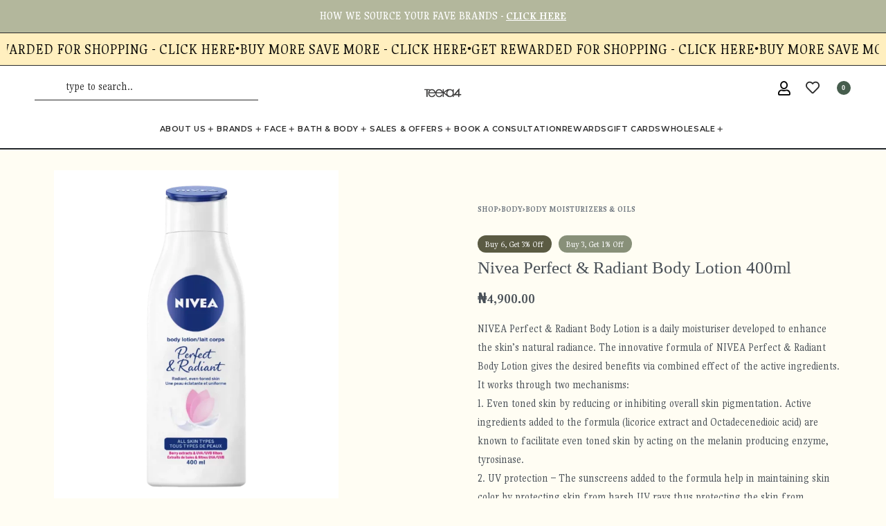

--- FILE ---
content_type: text/html; charset=UTF-8
request_url: https://teeka4.com/shop/241662/
body_size: 35760
content:
<!DOCTYPE html>
<html lang="en-US" data-df  data-container="1355" data-xl="2" data-admin-bar="0" prefix="og: https://ogp.me/ns#" class="elementor-kit-3894137">
<head>
<meta charset="UTF-8">
<meta name="viewport" content="width=device-width, initial-scale=1">
<link rel="profile" href="//gmpg.org/xfn/11">
<link rel="pingback" href="https://teeka4.com/xmlrpc.php">

	<style>img:is([sizes="auto" i], [sizes^="auto," i]) { contain-intrinsic-size: 3000px 1500px }</style>
	
<!-- Search Engine Optimization by Rank Math - https://rankmath.com/ -->
<title>Shop for original Nivea Perfect &amp; Radiant Body Lotion 400ml in Lagos Nigeria</title>
<meta name="description" content="Experience the perfect and radiant skin with Nivea&#039;s original Perfect &amp; Radiant Body Lotion. Get it now at a discount price! Order now for the best price and shop for the latest 400ml bottle."/>
<meta name="robots" content="follow, index, max-snippet:-1, max-video-preview:-1, max-image-preview:large"/>
<link rel="canonical" href="https://teeka4.com/shop/241662/" />
<meta property="og:locale" content="en_US" />
<meta property="og:type" content="product" />
<meta property="og:title" content="Shop for original Nivea Perfect &amp; Radiant Body Lotion 400ml in Lagos Nigeria" />
<meta property="og:description" content="Experience the perfect and radiant skin with Nivea&#039;s original Perfect &amp; Radiant Body Lotion. Get it now at a discount price! Order now for the best price and shop for the latest 400ml bottle." />
<meta property="og:url" content="https://teeka4.com/shop/241662/" />
<meta property="og:site_name" content="teeka4.com" />
<meta property="og:updated_time" content="2026-01-19T16:02:28+01:00" />
<meta property="og:image" content="https://teeka4.com/wp-content/uploads/2025/10/9f4d88dd3c07449f8232057fa54cd601-web_1010x1180_transparent_png-600x701-1.webp" />
<meta property="og:image:secure_url" content="https://teeka4.com/wp-content/uploads/2025/10/9f4d88dd3c07449f8232057fa54cd601-web_1010x1180_transparent_png-600x701-1.webp" />
<meta property="og:image:width" content="600" />
<meta property="og:image:height" content="701" />
<meta property="og:image:alt" content="Nivea Perfect &amp; Radiant" />
<meta property="og:image:type" content="image/webp" />
<meta property="product:price:amount" content="4900" />
<meta property="product:price:currency" content="NGN" />
<meta name="twitter:card" content="summary_large_image" />
<meta name="twitter:title" content="Shop for original Nivea Perfect &amp; Radiant Body Lotion 400ml in Lagos Nigeria" />
<meta name="twitter:description" content="Experience the perfect and radiant skin with Nivea&#039;s original Perfect &amp; Radiant Body Lotion. Get it now at a discount price! Order now for the best price and shop for the latest 400ml bottle." />
<meta name="twitter:image" content="https://teeka4.com/wp-content/uploads/2025/10/9f4d88dd3c07449f8232057fa54cd601-web_1010x1180_transparent_png-600x701-1.webp" />
<meta name="twitter:label1" content="Price" />
<meta name="twitter:data1" content="&#8358;4,900.00" />
<meta name="twitter:label2" content="Availability" />
<meta name="twitter:data2" content="Out of stock" />
<script type="application/ld+json" class="rank-math-schema">{"@context":"https://schema.org","@graph":[{"@type":"Place","@id":"https://teeka4.com/#place","address":{"@type":"PostalAddress","addressRegion":"Lagos","postalCode":"101241","addressCountry":"Nigeria"}},{"@type":["HealthAndBeautyBusiness","Organization"],"@id":"https://teeka4.com/#organization","name":"Teeka4","url":"https://wordpress-1017854-3597285.cloudwaysapps.com","email":"info@teeka4.com","address":{"@type":"PostalAddress","addressRegion":"Lagos","postalCode":"101241","addressCountry":"Nigeria"},"logo":{"@type":"ImageObject","@id":"https://teeka4.com/#logo","url":"https://wordpress-1017854-3597285.cloudwaysapps.com/wp-content/uploads/2021/09/teeka-grey-logo-e1632302027841.png","contentUrl":"https://wordpress-1017854-3597285.cloudwaysapps.com/wp-content/uploads/2021/09/teeka-grey-logo-e1632302027841.png","caption":"teeka4.com","inLanguage":"en-US"},"priceRange":"$$","openingHours":["Monday,Tuesday,Wednesday,Thursday,Friday 08:00-18:00","Saturday 09:00-16:00"],"location":{"@id":"https://teeka4.com/#place"},"image":{"@id":"https://teeka4.com/#logo"},"telephone":"+234 706 135 7470"},{"@type":"WebSite","@id":"https://teeka4.com/#website","url":"https://teeka4.com","name":"teeka4.com","publisher":{"@id":"https://teeka4.com/#organization"},"inLanguage":"en-US"},{"@type":"ImageObject","@id":"https://teeka4.com/wp-content/uploads/2025/10/9f4d88dd3c07449f8232057fa54cd601-web_1010x1180_transparent_png-600x701-1.webp","url":"https://teeka4.com/wp-content/uploads/2025/10/9f4d88dd3c07449f8232057fa54cd601-web_1010x1180_transparent_png-600x701-1.webp","width":"600","height":"701","inLanguage":"en-US"},{"@type":"ItemPage","@id":"https://teeka4.com/shop/241662/#webpage","url":"https://teeka4.com/shop/241662/","name":"Shop for original Nivea Perfect &amp; Radiant Body Lotion 400ml in Lagos Nigeria","datePublished":"2023-10-18T15:25:47+01:00","dateModified":"2026-01-19T16:02:28+01:00","isPartOf":{"@id":"https://teeka4.com/#website"},"primaryImageOfPage":{"@id":"https://teeka4.com/wp-content/uploads/2025/10/9f4d88dd3c07449f8232057fa54cd601-web_1010x1180_transparent_png-600x701-1.webp"},"inLanguage":"en-US"},{"@type":"Product","name":"Shop for original Nivea Perfect &amp; Radiant Body Lotion 400ml in Lagos Nigeria","description":"Experience the perfect and radiant skin with Nivea's original Perfect &amp; Radiant Body Lotion. Get it now at a discount price! Order now for the best price and shop for the latest 400ml bottle.","sku":"TK-0690","category":"Body","mainEntityOfPage":{"@id":"https://teeka4.com/shop/241662/#webpage"},"weight":{"@type":"QuantitativeValue","unitCode":"KGM","value":"0.44"},"image":[{"@type":"ImageObject","url":"https://teeka4.com/wp-content/uploads/2025/10/9f4d88dd3c07449f8232057fa54cd601-web_1010x1180_transparent_png-600x701-1.webp","height":"701","width":"600"}],"offers":{"@type":"Offer","price":"4900.00","priceCurrency":"NGN","priceValidUntil":"2027-12-31","availability":"https://schema.org/OutOfStock","itemCondition":"NewCondition","url":"https://teeka4.com/shop/241662/","seller":{"@type":"Organization","@id":"https://teeka4.com/","name":"teeka4.com","url":"https://teeka4.com","logo":"https://wordpress-1017854-3597285.cloudwaysapps.com/wp-content/uploads/2021/09/teeka-grey-logo-e1632302027841.png"}},"additionalProperty":[{"@type":"PropertyValue","name":"pa_specific-concerns","value":"Dark Spots"}],"@id":"https://teeka4.com/shop/241662/#richSnippet"}]}</script>
<!-- /Rank Math WordPress SEO plugin -->

<link rel="alternate" type="application/rss+xml" title="teeka4.com &raquo; Feed" href="https://teeka4.com/feed/" />
<link rel="alternate" type="application/rss+xml" title="teeka4.com &raquo; Comments Feed" href="https://teeka4.com/comments/feed/" />
<link rel="alternate" type="application/rss+xml" title="teeka4.com &raquo; Nivea Perfect &amp; Radiant Body Lotion 400ml Comments Feed" href="https://teeka4.com/shop/241662/feed/" />
<link rel='stylesheet' id='acfwf-wc-cart-block-integration-css' href='https://teeka4.com/wp-content/plugins/advanced-coupons-for-woocommerce-free/dist/assets/index-467dde24.css?ver=1767956966' type='text/css' media='all' />
<link rel='stylesheet' id='acfwf-wc-checkout-block-integration-css' href='https://teeka4.com/wp-content/plugins/advanced-coupons-for-woocommerce-free/dist/assets/index-2a7d8588.css?ver=1767956966' type='text/css' media='all' />
<link rel='stylesheet' id='wp-components-css' href='https://teeka4.com/wp-includes/css/dist/components/style.min.css?ver=6.8.3' type='text/css' media='all' />
<link rel='stylesheet' id='agc-wc-checkout-block-integration-css' href='https://teeka4.com/wp-content/plugins/advanced-gift-cards-for-woocommerce/dist/assets/index-da037a17.css?ver=1762893469' type='text/css' media='all' />
<style id='classic-theme-styles-inline-css' type='text/css'>
/*! This file is auto-generated */
.wp-block-button__link{color:#fff;background-color:#32373c;border-radius:9999px;box-shadow:none;text-decoration:none;padding:calc(.667em + 2px) calc(1.333em + 2px);font-size:1.125em}.wp-block-file__button{background:#32373c;color:#fff;text-decoration:none}
</style>
<link rel='stylesheet' id='acfw-blocks-frontend-css' href='https://teeka4.com/wp-content/plugins/advanced-coupons-for-woocommerce-free/css/acfw-blocks-frontend.css?ver=4.7.1' type='text/css' media='all' />
<link rel='stylesheet' id='jquery-webui-popover-css' href='https://teeka4.com/wp-content/plugins/advanced-coupons-for-woocommerce-free/js/lib/webui-popover/jquery.webui-popover.min.css?ver=4.7.1' type='text/css' media='all' />
<link rel='stylesheet' id='agcfw-redeem-gift-card-css' href='https://teeka4.com/wp-content/plugins/advanced-gift-cards-for-woocommerce/dist/assets/index-9ccf5055.css?ver=1762893469' type='text/css' media='all' />
<link rel='stylesheet' id='pisol-mmq-css' href='https://teeka4.com/wp-content/plugins/pisol-mmq-pro/public/css/pisol-mmq-public.css?ver=1.3.6.17' type='text/css' media='all' />
<link rel='stylesheet' id='wwpp_single_product_page_css-css' href='https://teeka4.com/wp-content/plugins/woocommerce-wholesale-prices-premium/css/wwpp-single-product-page.css?ver=2.0.8.1' type='text/css' media='all' />
<link rel='stylesheet' id='wwpp_wholesale_saving_amount_css-css' href='https://teeka4.com/wp-content/plugins/woocommerce-wholesale-prices-premium/css/frontend/wwpp-wholesale-saving-amount.css?ver=2.0.8.1' type='text/css' media='all' />
<style id='woocommerce-inline-inline-css' type='text/css'>
.woocommerce form .form-row .required { visibility: visible; }
.woocommerce form .form-row abbr.required { visibility: visible; }
</style>
<link rel='stylesheet' id='metorik-css-css' href='https://teeka4.com/wp-content/plugins/metorik-helper/assets/css/metorik.css?ver=2.0.10' type='text/css' media='all' />
<link rel='stylesheet' id='shipbubble-public-css' href='https://teeka4.com/wp-content/plugins/shipbubble/public/css/styles-wc.css?ver=9608' type='text/css' media='all' />
<link rel='stylesheet' id='brands-styles-css' href='https://teeka4.com/wp-content/plugins/woocommerce/assets/css/brands.css?ver=10.3.7' type='text/css' media='all' />
<style id='pi-mmq_minimum_amount-dummy-inline-css' type='text/css'>

            .pisol-mmq-bar-container{
                top: 0px !important;
                background-color:#ee6443;
                color:#ffffff;
                font-weight:normal;
                font-size:16px;
            }

            .pisol-mmq-bar-container a.pisol-mmq-close{
                color:#ffffff;
                font-weight:bold;
                font-size:22px;
            }

            .pisol-mmq-container{
                background-color:#c8d8d5;
                color:#000000;
            }

            .pisol-mmq-container.error{
                background-color:#db0000;
                color:#ffffff;
            }

            .pi-liner-progress{
                background-color:#ff0000;
            }

            .pisol-mmq-bar-container .pi-liner-progress{
                background-color:#cccccc;
            }

            .pisol-mmq-bar-container .pi-liner-progress{
                display: block;
            }

            .pisol-mmq-bar-container:after{
                display: block !important;
            }
            
        
            .pisol-mmq-bar-container{
                position:fixed;
            }
            
</style>
<link rel='stylesheet' id='select2-css' href='https://teeka4.com/wp-content/plugins/woocommerce/assets/css/select2.css?ver=10.3.7' type='text/css' media='all' />
<link rel='stylesheet' id='wwlc_RegistrationForm_css-css' href='https://teeka4.com/wp-content/plugins/woocommerce-wholesale-lead-capture/css/RegistrationForm.css?ver=2.0.2.1' type='text/css' media='all' />
<link rel='stylesheet' id='woo_discount_pro_style-css' href='https://teeka4.com/wp-content/plugins/woo-discount-rules-pro/Assets/Css/awdr_style.css?ver=2.6.13' type='text/css' media='all' />
<link rel='stylesheet' id='elementor-frontend-css' href='https://teeka4.com/wp-content/plugins/elementor/assets/css/frontend.min.css?ver=3.34.1' type='text/css' media='all' />
<link id="rey-hs-css" type="text/css" href="https://teeka4.com/wp-content/uploads/rey/hs-e2dfcbbe73.css?ver=3.1.10.1768388583"  rel="stylesheet" media="all"  />
<link id="rey-ds-css" type="text/css" href="https://teeka4.com/wp-content/uploads/rey/ds-d9b0456333.css?ver=3.1.10.1768388593" data-noptimize="" data-no-optimize="1" data-pagespeed-no-defer="" data-pagespeed-no-transform="" data-minify="1" rel="preload" as="style" onload="this.onload=null;this.rel='stylesheet';" media="all"  />
<noscript><link rel="stylesheet" href="https://teeka4.com/wp-content/uploads/rey/ds-d9b0456333.css" data-no-minify="1"></noscript>
<link rel='stylesheet' id='elementor-post-1647-css' href='https://teeka4.com/wp-content/uploads/elementor/css/post-1647.css?ver=1768388581' type='text/css' media='all' />
<link rel="stylesheet" onload="this.onload=null;this.media='all';" media="print"  data-noptimize="" data-no-optimize="1" data-pagespeed-no-defer="" data-pagespeed-no-transform="" data-minify="1" data-no-rel='stylesheet' id='elementor-post-263674-css' href='https://teeka4.com/wp-content/uploads/elementor/css/post-263674.css?ver=1768388581' type='text/css' data-media='all' />
<noscript><link rel='stylesheet' data-noptimize="" data-no-optimize="1" data-pagespeed-no-defer="" data-pagespeed-no-transform="" data-minify="1" data-id='elementor-post-263674-css' href='https://teeka4.com/wp-content/uploads/elementor/css/post-263674.css?ver=1768388581' data-type='text/css' data-media='all' />
</noscript><link rel="preload" as="style" onload="this.onload=null;this.rel='stylesheet';" media="all"   data-no-rel='stylesheet' id='rey-wp-style-child-css' href='https://teeka4.com/wp-content/themes/rey-child/style.css?ver=1.1.0' type='text/css' data-media='all' />
<noscript><link rel='stylesheet'  data-id='rey-wp-style-child-css' href='https://teeka4.com/wp-content/themes/rey-child/style.css?ver=1.1.0' data-type='text/css' data-media='all' />
</noscript><link rel='stylesheet' id='elementor-gf-gupter-css' href='https://fonts.googleapis.com/css?family=Gupter:100,100italic,200,200italic,300,300italic,400,400italic,500,500italic,600,600italic,700,700italic,800,800italic,900,900italic&#038;display=swap' type='text/css' media='all' />
<link rel='stylesheet' id='elementor-gf-montserrat-css' href='https://fonts.googleapis.com/css?family=Montserrat:100,100italic,200,200italic,300,300italic,400,400italic,500,500italic,600,600italic,700,700italic,800,800italic,900,900italic&#038;display=swap' type='text/css' media='all' />
<link rel='stylesheet' id='elementor-gf-gulzar-css' href='https://fonts.googleapis.com/css?family=Gulzar:100,100italic,200,200italic,300,300italic,400,400italic,500,500italic,600,600italic,700,700italic,800,800italic,900,900italic&#038;display=swap' type='text/css' media='all' />
<link rel='stylesheet' id='elementor-gf-nunito-css' href='https://fonts.googleapis.com/css?family=Nunito:100,100italic,200,200italic,300,300italic,400,400italic,500,500italic,600,600italic,700,700italic,800,800italic,900,900italic&#038;display=swap' type='text/css' media='all' />
<link rel='stylesheet' id='elementor-icons-shared-0-css' href='https://teeka4.com/wp-content/plugins/elementor/assets/lib/font-awesome/css/fontawesome.min.css?ver=5.15.3' type='text/css' media='all' />
<link rel='stylesheet' id='elementor-icons-fa-regular-css' href='https://teeka4.com/wp-content/plugins/elementor/assets/lib/font-awesome/css/regular.min.css?ver=5.15.3' type='text/css' media='all' />
<link rel='stylesheet' id='elementor-icons-fa-brands-css' href='https://teeka4.com/wp-content/plugins/elementor/assets/lib/font-awesome/css/brands.min.css?ver=5.15.3' type='text/css' media='all' />
<script id="wfco-utm-tracking-js-extra">
var wffnUtm = {"utc_offset":"60","site_url":"https:\/\/teeka4.com","genericParamEvents":"{\"user_roles\":\"guest\",\"plugin\":\"Funnel Builder\"}","cookieKeys":["flt","timezone","is_mobile","browser","fbclid","gclid","referrer","fl_url","utm_source","utm_medium","utm_campaign","utm_term","utm_content"],"excludeDomain":["paypal.com","klarna.com","quickpay.net"]};
</script>
<script src="https://teeka4.com/wp-content/plugins/funnel-builder/woofunnels/assets/js/utm-tracker.min.js?ver=1.10.12.70" id="wfco-utm-tracking-js" defer data-wp-strategy="defer"></script>
<script id="breeze-prefetch-js-extra">
var breeze_prefetch = {"local_url":"https:\/\/teeka4.com","ignore_remote_prefetch":"1","ignore_list":["\/cart\/","\/checkout\/","\/my-account\/","\/wholesale-register\/","\/checkout\/","\/cart\/","https:\/\/www.teeka4.com\/cart\/","https:\/\/www.teeka4.com\/checkout\/","https:\/\/www.teeka4.com\/my-account\/","https:\/\/www.teeka4.com\/checkout\/order-received\/","https:\/\/www.teeka4.com\/?wc-ajax=","https:\/\/www.teeka4.com\/wc-ajax\/","https:\/\/www.teeka4.com\/?add-to-cart=","https:\/\/www.teeka4.com\/shop\/?add-to-cart=","https:\/\/www.teeka4.com\/?action=reycore_ajax_add_to_cart","https:\/\/www.teeka4.com\/?customize_changeset_uuid=","https:\/\/www.teeka4.com\/?customize_theme=","wp-admin","wp-login.php"]};
</script>
<script src="https://teeka4.com/wp-content/plugins/breeze/assets/js/js-front-end/breeze-prefetch-links.min.js?ver=2.2.22" id="breeze-prefetch-js"></script>
<script id="jquery-core-js-extra">
var pisol_mmg_prod_cat_id = {"product_id":"241662"};
</script>
<script src="https://teeka4.com/wp-includes/js/jquery/jquery.min.js?ver=3.7.1" id="jquery-core-js"></script>
<script src="https://teeka4.com/wp-includes/js/jquery/jquery-migrate.min.js?ver=3.4.1" id="jquery-migrate-js"></script>
<script src="https://teeka4.com/wp-content/plugins/pisol-mmq-pro/public/js/prod-cat-notification.js?ver=6.8.3" id="pisol-mmq-prod-cat-notification-update-js"></script>
<script src="https://teeka4.com/wp-content/plugins/shipbubble/public/js/sweetalert2.min.js?ver=6.8.3" id="sweetalert2-js"></script>
<script src="https://teeka4.com/wp-content/plugins/shipbubble/public/js/blockui/jquery.blockUI.js?ver=6.8.3" id="blockui-js"></script>
<script src="https://teeka4.com/wp-content/plugins/rey-core/assets/js/woocommerce/blockui.js?ver=3.1.10" id="wc-jquery-blockui-js" defer data-wp-strategy="defer"></script>
<script id="wc-add-to-cart-js-extra">
var wc_add_to_cart_params = {"ajax_url":"\/wp-admin\/admin-ajax.php","wc_ajax_url":"\/?wc-ajax=%%endpoint%%","i18n_view_cart":"View cart","cart_url":"https:\/\/teeka4.com\/cart\/","is_cart":"","cart_redirect_after_add":""};
</script>
<script src="https://teeka4.com/wp-content/plugins/woocommerce/assets/js/frontend/add-to-cart.min.js?ver=10.3.7" id="wc-add-to-cart-js" defer data-wp-strategy="defer"></script>
<script src="https://teeka4.com/wp-content/plugins/woocommerce/assets/js/js-cookie/js.cookie.min.js?ver=2.1.4-wc.10.3.7" id="wc-js-cookie-js" defer data-wp-strategy="defer"></script>
<script id="woocommerce-js-extra">
var woocommerce_params = {"ajax_url":"\/wp-admin\/admin-ajax.php","wc_ajax_url":"\/?wc-ajax=%%endpoint%%","i18n_password_show":"Show password","i18n_password_hide":"Hide password"};
</script>
<script src="https://teeka4.com/wp-content/plugins/woocommerce/assets/js/frontend/woocommerce.min.js?ver=10.3.7" id="woocommerce-js" defer data-wp-strategy="defer"></script>
<script src="https://teeka4.com/wp-content/plugins/pisol-mmq-pro/public/js/circle-progress.min.js?ver=1.3.6.17" id="pisol-mmq-amount-circle-progress-js"></script>
<script id="pisol-mmq-amount-js-extra">
var pisol_mmq = {"ajax_url":"https:\/\/teeka4.com\/wp-admin\/admin-ajax.php","showContinues":"","howLongToShow":"6000","percent":"0","show_amount_bar":"1"};
</script>
<script src="https://teeka4.com/wp-content/plugins/pisol-mmq-pro/public/js/pisol-mmq-public.js?ver=1.3.6.17" id="pisol-mmq-amount-js"></script>
<link rel="https://api.w.org/" href="https://teeka4.com/wp-json/" /><link rel="alternate" title="JSON" type="application/json" href="https://teeka4.com/wp-json/wp/v2/product/241662" /><link rel="EditURI" type="application/rsd+xml" title="RSD" href="https://teeka4.com/xmlrpc.php?rsd" />
<link rel='shortlink' href='https://teeka4.com/?p=241662' />
<link rel="alternate" title="oEmbed (JSON)" type="application/json+oembed" href="https://teeka4.com/wp-json/oembed/1.0/embed?url=https%3A%2F%2Fteeka4.com%2Fshop%2F241662%2F" />
<link rel="alternate" title="oEmbed (XML)" type="text/xml+oembed" href="https://teeka4.com/wp-json/oembed/1.0/embed?url=https%3A%2F%2Fteeka4.com%2Fshop%2F241662%2F&#038;format=xml" />
<meta name="generator" content="Advanced Coupons for WooCommerce Free v4.7.1" /><meta name="wwp" content="yes" />	<noscript><style>
		.woocommerce ul.products li.product.is-animated-entry {opacity: 1;transform: none;}
		.woocommerce div.product .woocommerce-product-gallery:after {display: none;}
		.woocommerce div.product .woocommerce-product-gallery .woocommerce-product-gallery__wrapper {opacity: 1}
	</style></noscript>
		<noscript><style>.woocommerce-product-gallery{ opacity: 1 !important; }</style></noscript>
	<meta name="generator" content="Elementor 3.34.1; settings: css_print_method-external, google_font-enabled, font_display-swap">
<link rel="preload" as="image" type="image/jpeg" href="https://teeka4.com/wp-content/uploads/2025/10/9f4d88dd3c07449f8232057fa54cd601-web_1010x1180_transparent_png-600x701-1.webp"/>			<style>
				.e-con.e-parent:nth-of-type(n+4):not(.e-lazyloaded):not(.e-no-lazyload),
				.e-con.e-parent:nth-of-type(n+4):not(.e-lazyloaded):not(.e-no-lazyload) * {
					background-image: none !important;
				}
				@media screen and (max-height: 1024px) {
					.e-con.e-parent:nth-of-type(n+3):not(.e-lazyloaded):not(.e-no-lazyload),
					.e-con.e-parent:nth-of-type(n+3):not(.e-lazyloaded):not(.e-no-lazyload) * {
						background-image: none !important;
					}
				}
				@media screen and (max-height: 640px) {
					.e-con.e-parent:nth-of-type(n+2):not(.e-lazyloaded):not(.e-no-lazyload),
					.e-con.e-parent:nth-of-type(n+2):not(.e-lazyloaded):not(.e-no-lazyload) * {
						background-image: none !important;
					}
				}
			</style>
			<script id="google_gtagjs" src="https://www.googletagmanager.com/gtag/js?id=G-J2MNY2PP73" async></script>
<script id="google_gtagjs-inline">
window.dataLayer = window.dataLayer || [];function gtag(){dataLayer.push(arguments);}gtag('js', new Date());gtag('config', 'G-J2MNY2PP73', {} );
</script>
<link rel="modulepreload" href="https://teeka4.com/wp-content/plugins/advanced-coupons-for-woocommerce-free/dist/common/NoticesPlugin.12346420.js"  /><link rel="modulepreload" href="https://teeka4.com/wp-content/plugins/advanced-coupons-for-woocommerce-free/dist/common/sanitize.7727159a.js"  /><link rel="modulepreload" href="https://teeka4.com/wp-content/plugins/advanced-coupons-for-woocommerce/dist/common/NoticesPlugin.cbb0e416.js"  /><link rel="modulepreload" href="https://teeka4.com/wp-content/plugins/loyalty-program-for-woocommerce/dist/common/loyalty-point-total.0574ba75.js"  /><link rel="modulepreload" href="https://teeka4.com/wp-content/plugins/advanced-coupons-for-woocommerce-free/dist/common/NoticesPlugin.12346420.js"  /><link rel="modulepreload" href="https://teeka4.com/wp-content/plugins/advanced-coupons-for-woocommerce-free/dist/common/sanitize.7727159a.js"  /><link rel="modulepreload" href="https://teeka4.com/wp-content/plugins/advanced-coupons-for-woocommerce/dist/common/NoticesPlugin.cbb0e416.js"  /><link rel="modulepreload" href="https://teeka4.com/wp-content/plugins/loyalty-program-for-woocommerce/dist/common/loyalty-point-total.0574ba75.js"  />		<style type="text/css" id="wp-custom-css">
			.wfacp_coupon_btn_wrap label.wfacp-form-control-label {
    display: none !important;
}		</style>
		<style id="reycore-inline-styles" data-noptimize="" data-no-optimize="1" data-pagespeed-no-defer="" data-pagespeed-no-transform="" data-minify="1">:root{--container-max-width:1355px;--rey-container-spacing:15px;--main-gutter-size:15px;--body-bg-color:#fffdf3;--neutral-hue:210;--blog-columns:1;--sidebar-size:27%;--post-align-wide-size:25vw;--header-cart-bgcolor:#faf5f2;--woocommerce-products-gutter:20px;--woocommerce-sidebar-size:20%;--woocommerce-sidebar-widget-spacing:10px;--woocommerce-loop-cards-padding:10px;--woocommerce-loop-cards-bgcolor:#ffffff;--woocommerce-discount-color:var(--e-global-color-8aa3b77);--woocommerce-custom-image-height:310px;--woocommerce-summary-size:45%;--woocommerce-summary-padding:50px;--woocommerce-custom-main-image-height:480px;--star-rating-color:#136d1f;}h1, .h1, .rey-pageTitle, .rey-postItem-catText{font-family:Libre;font-size:22px;font-weight:400;}h2, .h2{font-size:20px;}h3, .h3{font-size:18px;}h4, .h4{font-size:16px;}h5, .h5{font-size:12px;}h6, .h6{font-size:12px;}.rey-pageTitle{font-family:Libre;font-size:16px;font-weight:400;}.rey-ecommSidebar .widget-title{font-family:var(--e-global-typography-primary-font-family);font-size:16px;font-weight:600;color:#191919;}.woocommerce ul.products li.product{--components-spacing:7px;}body.woocommerce ul.products li.product .woocommerce-loop-product__title, .woocommerce ul.products li.product[class*="rey-wc-skin"] .woocommerce-loop-product__title{font-family:var(--e-global-typography-text-font-family);font-size:13px;font-weight:400;}.woocommerce ul.products li.product .price{font-family:var(--e-global-typography-text-font-family);font-size:14px;font-weight:400;}.woocommerce div.product .product_title{font-size:25px;}.woocommerce .rey-cartBtnQty{--accent-color:#465d4d;}.woocommerce-store-notice .woocommerce-store-notice-content{min-height:32px;}@media (min-width: 768px) and (max-width: 1025px){:root{--rey-container-spacing:15px;--main-gutter-size:15px;--blog-columns:1;--woocommerce-products-gutter:10px;--woocommerce-summary-padding:0px;}}@media (max-width: 767px){:root{--rey-container-spacing:15px;--main-gutter-size:15px;--blog-columns:1;--woocommerce-products-gutter:10px;--woocommerce-custom-image-height:120px;--woocommerce-summary-padding:15px;}}@media (max-width: 1024px) {			:root {				--nav-breakpoint-desktop: none;				--nav-breakpoint-mobile: flex;			}		} :root{--primary-ff:var(--e-global-typography-text-font-family), "Helvetica Neue", Helvetica, Arial, sans-serif;--secondary-ff:Libre, "Helvetica Neue", Helvetica, Arial, sans-serif;--body-font-family: var(--e-global-typography-text-font-family);--body-font-size: 16px;--body-font-weight: 400;--accent-color:#212529;--accent-hover-color:#000000;--accent-text-color:#fff;} .rey-mainMenu--desktop .menu-item.menu-item-has-children.menu-item-3639 {--ec-max-width:900px;} .rey-mainMenu--desktop .menu-item.menu-item-has-children.menu-item-3662 {--ec-max-width:1200px;} .rey-mainMenu--desktop .menu-item.menu-item-has-children.menu-item-3687 {--ec-max-width:900px;} :root{ --woocommerce-grid-columns:4; } @media(min-width: 768px) and (max-width: 1024px){:root{ --woocommerce-grid-columns:2; }} @media(max-width: 767px){:root{ --woocommerce-grid-columns:2; }}     @font-face {  font-family: 'Rey Primary';  font-style: normal;  font-weight: 400;  font-display: swap;  src: url(https://fonts.gstatic.com/l/font?kit=2-cm9JNmxJqPO1QkZpy4&skey=49cbeab550996a2d&v=v18) format('woff');}@font-face {  font-family: 'Rey Primary';  font-style: normal;  font-weight: 500;  font-display: swap;  src: url(https://fonts.gstatic.com/l/font?kit=2-cl9JNmxJqPO1Qslb-rVc7-&skey=635b493cd1fda9cb&v=v18) format('woff');}@font-face {  font-family: 'Rey Primary';  font-style: normal;  font-weight: 700;  font-display: swap;  src: url(https://fonts.gstatic.com/l/font?kit=2-cl9JNmxJqPO1Qs3bmrVc7-&skey=e30c486dd591421c&v=v18) format('woff');} </style><style id="rey-lazy-bg">.rey-js .elementor-element.rey-lazyBg, .rey-js .elementor-element.rey-lazyBg > .elementor-widget-container, .rey-js .elementor-element.rey-lazyBg > .elementor-widget-wrap { background-image: none !important; }</style></head>

<body class="wp-singular product-template-default single single-product postid-241662 wp-theme-rey wp-child-theme-rey-child theme-rey woocommerce woocommerce-page woocommerce-no-js rey-no-js ltr --fixed-header elementor-default elementor-kit-3894137 rey-cwidth--px single-skin--default --fixed-summary --fixed-summary-cssfirst --fixed-gallery --gallery-vertical elementor-opt r-notices" data-id="241662" itemtype="https://schema.org/WebPage" itemscope="itemscope">

<script type="text/javascript" id="rey-no-js" data-noptimize data-no-optimize="1" data-no-defer="1">
		document.body.classList.remove('rey-no-js');document.body.classList.add('rey-js');
	</script>		<script type="text/javascript" id="rey-instant-js" data-noptimize="" data-no-optimize="1" data-no-defer="1" data-pagespeed-no-defer="">
			(function(){
				if( ! window.matchMedia("(max-width: 1024px)").matches && ("IntersectionObserver" in window) ){
					var io = new IntersectionObserver(entries => {
						window.reyScrollbarWidth = window.innerWidth - entries[0].boundingClientRect.width;
						document.documentElement.style.setProperty('--scrollbar-width', window.reyScrollbarWidth + "px");
						io.disconnect();
					});
					io.observe(document.documentElement);
				}
				let cw = parseInt(document.documentElement.getAttribute('data-container') || 1440);
				const sxl = function () {
					let xl;
					if ( window.matchMedia('(min-width: 1025px) and (max-width: ' + cw + 'px)').matches ) xl = 1; // 1440px - 1025px
					else if ( window.matchMedia('(min-width: ' + (cw + 1) + 'px)').matches ) xl = 2; // +1440px
					document.documentElement.setAttribute('data-xl', xl || 0);
				};
				sxl(); window.addEventListener('resize', sxl);
			})();
		</script>
		
	<a href="#content" class="skip-link screen-reader-text">Skip to content</a>

	<div id="page" class="rey-siteWrapper ">

		
<div class="rey-overlay rey-overlay--site" style="opacity:0;"></div>

		
<header class="rey-siteHeader rey-siteHeader--custom rey-siteHeader--1647 header-pos--fixed --not-mobile --loading-fixed-desktop --fixed-shrinking" >

			<div data-elementor-type="wp-post" data-elementor-id="1647" class="elementor elementor-1647" data-elementor-gstype="header" data-page-el-selector="body.elementor-page-1647">
				<div class="e-con-top elementor-element elementor-element-be21759 rey-section-stretched e-flex e-con-boxed e-con e-parent" data-id="be21759" data-element_type="container" data-settings="{&quot;background_background&quot;:&quot;classic&quot;}">
					<div class="e-con-inner">
				<div class="elementor-element elementor-element-3b4113a elementor-widget elementor-widget-reycore-text-scroller" data-id="3b4113a" data-element_type="widget" data-widget_type="reycore-text-scroller.default">
				<div class="elementor-widget-container">
							<div class="rey-textScroller clearfix">
		
		<div class="rey-textScroller-items splide rey-textScroller-3b4113a" data-slider-config='{"type":"slide","autoplay":false,"interval":0,"delayInit":0,"customArrows":false}' >

			<div class="splide__track">
				<div class="splide__list">
				<div class="splide__slide rey-textScroller-item" ><span><p>HOW WE SOURCE YOUR FAVE BRANDS - <a href="https://teeka4.com/how-we-source-brands/"><span style="text-decoration: underline;"><strong>CLICK HERE</strong></span></a></p></span></div>				</div>
			</div>

			
		</div>

				</div>
						</div>
				</div>
					</div>
				</div>
		<div class="e-con-top elementor-element elementor-element-4e37566 rey-section-stretched e-con-full e-flex e-con e-parent" data-id="4e37566" data-element_type="container" data-settings="{&quot;background_background&quot;:&quot;classic&quot;}">
				<div class="elementor-element elementor-element-9139681 elementor-widget elementor-widget-reycore-marquee" data-id="9139681" data-element_type="widget" data-widget_type="reycore-marquee.default">
				<div class="elementor-widget-container">
							<div class="rey-marquee rey-marquee--default --dir-left">
		
		<a href="https://teeka4.com/rewards-new/">		<div class="rey-marqueeSlider">
			<div class="rey-marqueeChunk"><div class="rey-marqueeInnerChunk"><span>BUY MORE SAVE MORE - CLICK HERE</span><span class="__sep --dot"><span>&bull;</span></span></div><div class="rey-marqueeInnerChunk"><span>GET REWARDED FOR SHOPPING - CLICK HERE</span><span class="__sep --dot"><span>&bull;</span></span></div><div class="rey-marqueeInnerChunk"><span>BUY MORE SAVE MORE - CLICK HERE</span><span class="__sep --dot"><span>&bull;</span></span></div><div class="rey-marqueeInnerChunk"><span>GET REWARDED FOR SHOPPING - CLICK HERE</span><span class="__sep --dot"><span>&bull;</span></span></div></div>
		</div>
		</a>
		</div>				</div>
				</div>
				</div>
		<div class="e-con-top elementor-element elementor-element-a21ad25 rey-section-stretched e-con-full elementor-hidden-mobile elementor-hidden-tablet e-flex e-con e-parent" data-id="a21ad25" data-element_type="container" data-settings="{&quot;background_background&quot;:&quot;classic&quot;}">
		<div class="elementor-element elementor-element-50ef08f e-flex e-con-boxed e-con e-child" data-id="50ef08f" data-element_type="container">
					<div class="e-con-inner">
				<div class="elementor-element elementor-element-4c85617 --inline-mobile-full --inline-layout-drop --has-button-no elementor-widget elementor-widget-reycore-header-search" data-id="4c85617" data-element_type="widget" data-widget_type="reycore-header-search.default">
				<div class="elementor-widget-container">
					
<div class="rey-headerIcon rey-searchForm rey-headerSearch--inline rey-searchAjax js-rey-ajaxSearch">

	<button class="btn rey-headerIcon-btn rey-headerSearch-toggle" aria-label="Search">
		<svg aria-hidden="true" role="img" id="rey-icon-search-69704e16cfa2c" class="rey-icon rey-icon-search icon-search rey-headerSearch-toggle-svg" viewbox="0 0 24 24"><circle stroke="currentColor" stroke-width="2.2" fill="none" cx="11" cy="11" r="10"></circle>
			<path d="M20.0152578,17.8888876 L23.5507917,21.4244215 C24.1365782,22.010208 24.1365782,22.9599554 23.5507917,23.5457419 C22.9650053,24.1315283 22.0152578,24.1315283 21.4294714,23.5457419 L17.8939375,20.010208 C17.3081511,19.4244215 17.3081511,18.4746741 17.8939375,17.8888876 C18.4797239,17.3031012 19.4294714,17.3031012 20.0152578,17.8888876 Z" fill="currentColor" stroke="none"></path></svg>	</button>

	<div class="rey-inlineSearch-wrapper ">
		<div class="rey-inlineSearch-holder"></div>

		<button class="btn rey-inlineSearch-mobileClose" aria-label="Close">
			<svg aria-hidden="true" role="img" id="rey-icon-close-69704e16cfa41" class="rey-icon rey-icon-close icon-close" viewbox="0 0 110 110"><g stroke="none" stroke-width="1" fill="none" fill-rule="evenodd" stroke-linecap="square"><path d="M4.79541854,4.29541854 L104.945498,104.445498 L4.79541854,4.29541854 Z" stroke="currentColor" stroke-width="var(--stroke-width, 12px)"></path><path d="M4.79541854,104.704581 L104.945498,4.55450209 L4.79541854,104.704581 Z" stroke="currentColor" stroke-width="var(--stroke-width, 12px)"></path></g></svg>		</button>

		<form role="search" action="https://teeka4.com/" method="get" class="rey-inlineSearch-form">
			<label for="search-form-1"  class="screen-reader-text">
				Search for:			</label>
			<input class="rey-inlineSearch-searchField" type="search" id="search-form-1" name="s" placeholder="type to search.." autocomplete="off" value="" />
			<button class="search-btn rey-inlineSearch-searchBtn" type="submit" aria-label="Click to search">
				<svg aria-hidden="true" role="img" id="rey-icon-search-69704e16cfaaf" class="rey-icon rey-icon-search icon-search" viewbox="0 0 24 24"><circle stroke="currentColor" stroke-width="2.2" fill="none" cx="11" cy="11" r="10"></circle>
			<path d="M20.0152578,17.8888876 L23.5507917,21.4244215 C24.1365782,22.010208 24.1365782,22.9599554 23.5507917,23.5457419 C22.9650053,24.1315283 22.0152578,24.1315283 21.4294714,23.5457419 L17.8939375,20.010208 C17.3081511,19.4244215 17.3081511,18.4746741 17.8939375,17.8888876 C18.4797239,17.3031012 19.4294714,17.3031012 20.0152578,17.8888876 Z" fill="currentColor" stroke="none"></path></svg></button>
			<input type="hidden" name="post_type" value="product" />					</form>

		
		<div class="rey-searchResults js-rey-searchResults "></div>
		<div class="rey-lineLoader"></div>
			</div>

</div>
				</div>
				</div>
					</div>
				</div>
		<div class="elementor-element elementor-element-3d4a604 e-flex e-con-boxed e-con e-child" data-id="3d4a604" data-element_type="container">
					<div class="e-con-inner">
				<div class="elementor-element elementor-element-fb94c51 elementor-widget elementor-widget-image" data-id="fb94c51" data-element_type="widget" data-widget_type="image.default">
				<div class="elementor-widget-container">
																<a href="https://teeka4.com">
							<img src="https://teeka4.com/wp-content/uploads/2020/02/teeka4-logo.png" title="" alt="Shop For the original Header in Lagos Nigeria" loading="lazy" />								</a>
															</div>
				</div>
					</div>
				</div>
		<div class="elementor-element elementor-element-ea25e45 e-flex e-con-boxed e-con e-child" data-id="ea25e45" data-element_type="container">
					<div class="e-con-inner">
				<div class="elementor-element elementor-element-262de06 elementor-widget__width-auto elementor-view-default elementor-widget elementor-widget-icon" data-id="262de06" data-element_type="widget" data-widget_type="icon.default">
				<div class="elementor-widget-container">
							<div class="elementor-icon-wrapper">
			<a class="elementor-icon" href="https://teeka4.com/my-account/">
			<i aria-hidden="true" class="far fa-user"></i>			</a>
		</div>
						</div>
				</div>
				<div class="elementor-element elementor-element-4260782 elementor-widget__width-auto elementor-widget elementor-widget-reycore-header-wishlist" data-id="4260782" data-element_type="widget" data-widget_type="reycore-header-wishlist.default">
				<div class="elementor-widget-container">
					
		<div class="rey-elWishlist rey-headerIcon rey-header-dropPanel" data-droppanel="{&quot;mobileStretch&quot;:true}" data-layout="drop">
		<button class="btn rey-headerIcon-btn rey-header-dropPanel-btn --itype-custom --tp- --hit-" aria-label="Open"><span class="__icon rey-headerIcon-icon"><i aria-hidden="true" class="rey-headerWishlist-customIcon rey-icon far fa-heart"></i></span><span class="rey-headerAccount-count rey-headerIcon-counter --hidden --minimal"><span class="rey-wishlistCounter-number" data-count=""></span><svg data-transparent="" data-abs="" aria-hidden="true" role="img" id="rey-icon-close-69704e16d245a" class="rey-icon rey-icon-close __close-icon" viewbox="0 0 110 110"><g stroke="none" stroke-width="1" fill="none" fill-rule="evenodd" stroke-linecap="square"><path d="M4.79541854,4.29541854 L104.945498,104.445498 L4.79541854,4.29541854 Z" stroke="currentColor" stroke-width="var(--stroke-width, 12px)"></path><path d="M4.79541854,104.704581 L104.945498,4.55450209 L4.79541854,104.704581 Z" stroke="currentColor" stroke-width="var(--stroke-width, 12px)"></path></g></svg></span></button><div class="rey-header-dropPanel-content rey-elWishlist-content" data-lazy-hidden><div class="rey-wishlistPanel-title"><a href="https://teeka4.com/wishlist/">Wishlist</a><span class="rey-wishlistCounter-number" data-count=""></span></div><div class="rey-wishlistPanel-container" data-type="grid"><div class="rey-elWishlist-panel rey-wishlistPanel"></div><div class="rey-lineLoader"></div></div></div></div>				</div>
				</div>
				<div class="elementor-element elementor-element-500548c elementor-widget__width-auto elementor-widget elementor-widget-reycore-header-cart" data-id="500548c" data-element_type="widget" data-widget_type="reycore-header-cart.default">
				<div class="elementor-widget-container">
					
<div class="rey-headerCart-wrapper rey-headerIcon  " data-rey-cart-count="0">
	<button  class="btn rey-headerIcon-btn rey-headerCart js-rey-headerCart">
        <span class="__icon rey-headerIcon-icon " aria-hidden="true"><svg aria-hidden="true" role="img" id="rey-icon-bag3-69704e16d31d0" class="rey-icon rey-icon-bag3 " viewbox="0 0 322 376"><g stroke="none" stroke-width="1" fill="none" fill-rule="evenodd">
            <path d="M321.8711,300.957 L303.522,36.4277 C302.041719,15.9414544 285.020071,0.0593928722 264.4805,0 L57.52,0 C36.9804294,0.0593928722 19.9587808,15.9414544 18.4785,36.4277 L0.1289,300.957 C-1.21755381,320.368553 5.55493542,339.467941 18.8293837,353.69504 C32.1038319,367.922139 50.688806,376.00001 70.147,376 L251.853,376 C271.311194,376.00001 289.896168,367.922139 303.170616,353.69504 C316.445065,339.467941 323.217554,320.368553 321.8711,300.957 L321.8711,300.957 Z M281.2358,333.2285 C273.62573,341.360992 262.990788,345.983566 251.853,346 L70.147,346 C59.0060532,345.999675 48.3651702,341.374499 40.7647499,333.228684 C33.1643297,325.082868 29.2864812,314.14747 30.057,303.0332 L48.4062,38.5039 C48.7517988,33.7215957 52.725245,30.0140545 57.52,30 L264.481,30 C269.275716,30.0141067 273.249104,33.7216339 273.5947,38.5039 L291.9439,303.0332 C292.698034,314.145234 288.822287,325.074284 281.2358,333.2285 Z M231,70 L231,98 C231,139.3086 203.5234,166 161,166 C118.4766,166 91,139.3086 91,98 L91,70 C91,61.7157288 97.7157288,55 106,55 C114.284271,55 121,61.7157288 121,70 L121,98 C121,129.4072 142.7524,136 161,136 C179.2476,136 201,129.4072 201,98 L201,70 C201,61.7157288 207.715729,55 216,55 C224.284271,55 231,61.7157288 231,70 Z" fill="currentColor" fill-rule="nonzero"></path></g></svg></span>        <span class="rey-headerIcon-counter --bubble"><span class="__cart-count">0</span></span>
		<span class="screen-reader-text">Open cart</span>
	</button>
</div>
<!-- .rey-headerCart-wrapper -->
				</div>
				</div>
					</div>
				</div>
				</div>
		<div class="e-con-top elementor-element elementor-element-bb632d9 rey-section-stretched e-con-full elementor-hidden-mobile elementor-hidden-tablet e-flex e-con e-parent" data-id="bb632d9" data-element_type="container" data-settings="{&quot;background_background&quot;:&quot;classic&quot;}">
		<div class="elementor-element elementor-element-2ef32b4 e-con-full e-flex e-con e-child" data-id="2ef32b4" data-element_type="container">
				<div class="elementor-element elementor-element-88119a3 --icons-start --submenu-display-collapsed --tap-open --panel-dir--left elementor-widget elementor-widget-reycore-header-navigation" data-id="88119a3" data-element_type="widget" data-widget_type="reycore-header-navigation.default">
				<div class="elementor-widget-container">
					<style>.elementor-element-88119a3, .rey-mobileNav--88119a3{ --nav-breakpoint-desktop: none; --nav-breakpoint-mobile: flex; }@media (min-width: 1025px) { .elementor-element-88119a3, .rey-mobileNav--88119a3 { --nav-breakpoint-desktop: flex; --nav-breakpoint-mobile: none; } }</style>
<button class="btn rey-mainNavigation-mobileBtn rey-headerIcon __hamburger" aria-label="Open menu">
	<div class="__bars">
		<span class="__bar"></span>
		<span class="__bar"></span>
		<span class="__bar"></span>
	</div>
	<svg aria-hidden="true" role="img" id="rey-icon-close-69704e16d48d0" class="rey-icon rey-icon-close " viewbox="0 0 110 110"><g stroke="none" stroke-width="1" fill="none" fill-rule="evenodd" stroke-linecap="square"><path d="M4.79541854,4.29541854 L104.945498,104.445498 L4.79541854,4.29541854 Z" stroke="currentColor" stroke-width="var(--stroke-width, 12px)"></path><path d="M4.79541854,104.704581 L104.945498,4.55450209 L4.79541854,104.704581 Z" stroke="currentColor" stroke-width="var(--stroke-width, 12px)"></path></g></svg></button>
<!-- .rey-mainNavigation-mobileBtn -->

    <nav id="site-navigation-88119a3" class="rey-mainNavigation rey-mainNavigation--desktop --style-default --shadow-1" data-id="-88119a3" aria-label="Main Menu" data-sm-indicator="plus" itemtype="https://schema.org/SiteNavigationElement" itemscope="itemscope">

        <ul id="main-menu-desktop-88119a3" class="rey-mainMenu rey-mainMenu--desktop id--mainMenu--desktop --has-indicators  --megamenu-support"><li id="menu-item-264924" class="menu-item menu-item-type-custom menu-item-object-custom menu-item-has-children menu-item-264924 depth--0 --is-regular"><a href="#"><span>About Us</span><i class="--submenu-indicator --submenu-indicator-plus"></i></a>
<ul class="sub-menu">
	<li id="menu-item-264961" class="menu-item menu-item-type-post_type menu-item-object-page menu-item-264961 depth--1 o-id-264835"><a href="https://teeka4.com/about-teeka4/"><span>About Teeka4</span></a></li>
	<li id="menu-item-264925" class="menu-item menu-item-type-post_type menu-item-object-page menu-item-264925 depth--1 o-id-263935"><a href="https://teeka4.com/how-we-source-brands/"><span>How We Source Brands</span></a></li>
	<li id="menu-item-266333" class="menu-item menu-item-type-post_type menu-item-object-page menu-item-266333 depth--1 o-id-265851"><a href="https://teeka4.com/authorized-resellers/"><span>Authorized Resellers</span></a></li>
	<li id="menu-item-270021" class="menu-item menu-item-type-post_type menu-item-object-post menu-item-270021 depth--1 o-id-265391"><a href="https://teeka4.com/navigating-skincare-authenticity-understanding-and-identifying-genuine-products/"><span>Identifying Fake Products</span></a></li>
</ul>
</li>
<li id="menu-item-3639" class="menu-item menu-item-type-custom menu-item-object-custom menu-item-3639 depth--0 --is-mega o-id-209957 --is-mega-gs --mega-custom menu-item-has-children"><a href="https://teeka4.com/brands/"><span>Brands</span><i class="--submenu-indicator --submenu-indicator-plus"></i></a><div class="rey-mega-gs">		<div data-elementor-type="wp-post" data-elementor-id="4065" class="elementor elementor-4065" data-elementor-gstype="megamenu" data-page-el-selector="body.elementor-page-4065">
				<div class="elementor-element elementor-element-f959e69 e-flex e-con-boxed e-con e-parent" data-id="f959e69" data-element_type="container">
					<div class="e-con-inner">
		<div class="elementor-element elementor-element-554fc0a e-con-full e-flex e-con e-child" data-id="554fc0a" data-element_type="container">
				<div class="elementor-element elementor-element-37e3bd3 elementor-widget elementor-widget-heading" data-id="37e3bd3" data-element_type="widget" data-widget_type="heading.default">
				<div class="elementor-widget-container">
					<h2 class="elementor-heading-title elementor-size-default">Brands</h2>				</div>
				</div>
				<div class="elementor-element elementor-element-8d0609d elementor-widget-divider--view-line elementor-widget elementor-widget-divider" data-id="8d0609d" data-element_type="widget" data-widget_type="divider.default">
				<div class="elementor-widget-container">
							<div class="elementor-divider">
			<span class="elementor-divider-separator">
						</span>
		</div>
						</div>
				</div>
				<div class="elementor-element elementor-element-da3ccec reyEl-menu--vertical reyEl-menu--cols-1 --icons-start elementor-widget elementor-widget-reycore-menu" data-id="da3ccec" data-element_type="widget" data-widget_type="reycore-menu.custom-items">
				<div class="elementor-widget-container">
					
		<div class="rey-element reyEl-menu">
			<div class="reyEl-menu-navWrapper"><ul class="reyEl-menu-nav rey-navEl --menuHover-"><li class="menu-item "><a class="" href="https://teeka4.com/brand/cerave/"><span>Cerave</span></a></li><li class="menu-item "><a class="" href="https://teeka4.com/brand/touch/"><span>Touch</span></a></li><li class="menu-item "><a class="" href="https://teeka4.com/brand/good-molecules/"><span>Good Molecules</span></a></li><li class="menu-item "><a class="" href="https://teeka4.com/brand/25pskyn/"><span>25pskyn</span></a></li><li class="menu-item "><a class="" href="https://teeka4.com/brand/timeless"><span>Timeless</span></a></li><li class="menu-item "><a class="" href="https://teeka4.com/brand/dr-teals"><span>Dr Teal's</span></a></li><li class="menu-item "><a class="" href="https://teeka4.com/brand/Medix.5.5"><span>Medix 5.5</span></a></li><li class="menu-item "><a class="" href="https://teeka4.com/brand/kojie-san"><span>Kojie San</span></a></li></ul></div>		</div>
						</div>
				</div>
				</div>
		<div class="elementor-element elementor-element-7602ba4 e-con-full e-flex e-con e-child" data-id="7602ba4" data-element_type="container">
				<div class="elementor-element elementor-element-a53aa41 elementor-widget elementor-widget-heading" data-id="a53aa41" data-element_type="widget" data-widget_type="heading.default">
				<div class="elementor-widget-container">
					<h2 class="elementor-heading-title elementor-size-default">Asian Brands</h2>				</div>
				</div>
				<div class="elementor-element elementor-element-f31b4a4 elementor-widget-divider--view-line elementor-widget elementor-widget-divider" data-id="f31b4a4" data-element_type="widget" data-widget_type="divider.default">
				<div class="elementor-widget-container">
							<div class="elementor-divider">
			<span class="elementor-divider-separator">
						</span>
		</div>
						</div>
				</div>
				<div class="elementor-element elementor-element-1b7b089 reyEl-menu--vertical reyEl-menu--cols-1 --icons-start elementor-widget elementor-widget-reycore-menu" data-id="1b7b089" data-element_type="widget" data-widget_type="reycore-menu.custom-items">
				<div class="elementor-widget-container">
					
		<div class="rey-element reyEl-menu">
			<div class="reyEl-menu-navWrapper"><ul class="reyEl-menu-nav rey-navEl --menuHover-"><li class="menu-item "><a class="" href="https://teeka4.com/brand/jumiso/"><span>Jumiso</span></a></li><li class="menu-item "><a class="" href="https://teeka4.com/brand/Tiam/"><span>Tiam</span></a></li><li class="menu-item "><a class="" href="https://teeka4.com/brand/Missha/"><span>Missha</span></a></li><li class="menu-item "><a class="" href="https://teeka4.com/brand/Acwell"><span>Acwell</span></a></li><li class="menu-item "><a class="" href="https://teeka4.com/brand/klairs"><span>Klairs</span></a></li><li class="menu-item "><a class="" href="https://teeka4.com/brand/Beauty-of-Joseon"><span>Beauty of Joseon</span></a></li><li class="menu-item "><a class="" href="https://teeka4.com/brand/im-from/"><span>I'm From</span></a></li><li class="menu-item "><a class="" href="https://teeka4.com/brand/skin-aqua"><span>Skin Aqua</span></a></li></ul></div>		</div>
						</div>
				</div>
				</div>
		<div class="elementor-element elementor-element-b1d0dcb e-con-full e-flex e-con e-child" data-id="b1d0dcb" data-element_type="container" data-settings="{&quot;background_background&quot;:&quot;classic&quot;}">
				<div class="elementor-element elementor-element-1873696 elementor-widget elementor-widget-button" data-id="1873696" data-element_type="widget" data-widget_type="button.default">
				<div class="elementor-widget-container">
									<div class="elementor-button-wrapper">
					<a class="elementor-button elementor-button-link elementor-size-sm" href="https://teeka4.com/brands/">
						<span class="elementor-button-content-wrapper">
									<span class="elementor-button-text">View All Brands</span>
					</span>
					</a>
				</div>
								</div>
				</div>
				</div>
					</div>
				</div>
				</div>
		</div></li>
<li id="menu-item-3662" class="menu-item menu-item-type-custom menu-item-object-custom menu-item-3662 depth--0 --is-mega --is-mega-gs --mega-custom menu-item-has-children"><a href="https://teeka4.com/product-category/skincare-face/"><span>Face</span><i class="--submenu-indicator --submenu-indicator-plus"></i></a><div class="rey-mega-gs">		<div data-elementor-type="wp-post" data-elementor-id="4097" class="elementor elementor-4097" data-elementor-gstype="megamenu" data-page-el-selector="body.elementor-page-4097">
				<div class="elementor-element elementor-element-de8b864 e-flex e-con-boxed e-con e-parent" data-id="de8b864" data-element_type="container">
					<div class="e-con-inner">
		<div class="elementor-element elementor-element-55d9047 e-con-full e-flex e-con e-child" data-id="55d9047" data-element_type="container">
				<div class="elementor-element elementor-element-e4d51ed elementor-widget elementor-widget-heading" data-id="e4d51ed" data-element_type="widget" data-widget_type="heading.default">
				<div class="elementor-widget-container">
					<h2 class="elementor-heading-title elementor-size-default">Skincare</h2>				</div>
				</div>
				<div class="elementor-element elementor-element-1f78365 elementor-widget-divider--view-line elementor-widget elementor-widget-divider" data-id="1f78365" data-element_type="widget" data-widget_type="divider.default">
				<div class="elementor-widget-container">
							<div class="elementor-divider">
			<span class="elementor-divider-separator">
						</span>
		</div>
						</div>
				</div>
				<div class="elementor-element elementor-element-bd08561 reyEl-menu--cols-2 reyEl-menu--vertical --icons-start elementor-widget elementor-widget-reycore-menu" data-id="bd08561" data-element_type="widget" data-widget_type="reycore-menu.product-categories">
				<div class="elementor-widget-container">
					
		<div class="rey-element reyEl-menu">
			<div class="reyEl-menu-navWrapper"><ul class="reyEl-menu-nav rey-navEl --menuHover-"><li class="menu-item "><a href="https://teeka4.com/product-category/skincare-face/face-mist-skincare-face/"><span>Face Mist</span></a></li><li class="menu-item "><a href="https://teeka4.com/product-category/skincare-face/sunscreen-skincare-face/"><span>Sunscreens</span></a></li><li class="menu-item "><a href="https://teeka4.com/product-category/skincare-face/treatments/"><span>Treatments</span></a></li><li class="menu-item "><a href="https://teeka4.com/product-category/skincare-face/vitamin-supplements/"><span>Vitamin & Supplements</span></a></li><li class="menu-item "><a href="https://teeka4.com/product-category/skincare-face/cleansing-oils-balms-makeup/"><span>Cleansing oils & Balms</span></a></li><li class="menu-item "><a href="https://teeka4.com/product-category/skincare-face/face-cleansers/"><span>Face Cleansers</span></a></li><li class="menu-item "><a href="https://teeka4.com/product-category/skincare-face/face-exfoliators-scrubs/"><span>Face Exfoliators & Scrubs</span></a></li><li class="menu-item "><a href="https://teeka4.com/product-category/skincare-face/face-toners/"><span>Face Toners</span></a></li><li class="menu-item "><a href="https://teeka4.com/product-category/skincare-face/face-serums-treatments/"><span>Face Serums</span></a></li><li class="menu-item "><a href="https://teeka4.com/product-category/skincare-face/face-moisturizers/"><span>Face Moisturizers</span></a></li><li class="menu-item "><a href="https://teeka4.com/product-category/skincare-face/face-masks/"><span>Face Masks</span></a></li><li class="menu-item "><a href="https://teeka4.com/product-category/skincare-face/eye-care/"><span>Eye care</span></a></li><li class="menu-item "><a href="https://teeka4.com/product-category/skincare-face/kits-duos/"><span>Kits & Duos</span></a></li><li class="menu-item "><a href="https://teeka4.com/product-category/skincare-face/lip-care/"><span>Lip care</span></a></li></ul></div>		</div>
						</div>
				</div>
				</div>
		<div class="elementor-element elementor-element-483da22 e-con-full e-flex e-con e-child" data-id="483da22" data-element_type="container">
				<div class="elementor-element elementor-element-f97ac41 elementor-widget elementor-widget-heading" data-id="f97ac41" data-element_type="widget" data-widget_type="heading.default">
				<div class="elementor-widget-container">
					<h2 class="elementor-heading-title elementor-size-default">Ingredients</h2>				</div>
				</div>
				<div class="elementor-element elementor-element-f8a8293 elementor-widget-divider--view-line elementor-widget elementor-widget-divider" data-id="f8a8293" data-element_type="widget" data-widget_type="divider.default">
				<div class="elementor-widget-container">
							<div class="elementor-divider">
			<span class="elementor-divider-separator">
						</span>
		</div>
						</div>
				</div>
				<div class="elementor-element elementor-element-370a430 elementor-widget elementor-widget-reycore-wc-attributes" data-id="370a430" data-element_type="widget" data-widget_type="reycore-wc-attributes.default">
				<div class="elementor-widget-container">
					
		<div class="rey-element reyEl-wcAttr reyEl-wcAttr--list rey-filterList rey-filterList--list">

			<ul class="reyEl-wcAttr-list"><li><a href="https://teeka4.com/shop/?attro-ingredients=516" class="__item">Alpha Arbutin</a></li><li><a href="https://teeka4.com/shop/?attro-ingredients=564" class="__item">Azelaic</a></li><li><a href="https://teeka4.com/shop/?attro-ingredients=193" class="__item">Benzoyl Peroxide</a></li><li><a href="https://teeka4.com/shop/?attro-ingredients=519" class="__item">Ceramides</a></li><li><a href="https://teeka4.com/shop/?attro-ingredients=198" class="__item">Glycolic Acid</a></li><li><a href="https://teeka4.com/shop/?attro-ingredients=184" class="__item">Hyaluronic Acid</a></li><li><a href="https://teeka4.com/shop/?attro-ingredients=243" class="__item">Hydroquinone</a></li><li><a href="https://teeka4.com/shop/?attro-ingredients=520" class="__item">Kojic Acid</a></li><li><a href="https://teeka4.com/shop/?attro-ingredients=219" class="__item">Lactic Acid</a></li><li><a href="https://teeka4.com/shop/?attro-ingredients=191" class="__item">Niacinamide</a></li><li><a href="https://teeka4.com/shop/?attro-ingredients=240" class="__item">Retinol</a></li><li><a href="https://teeka4.com/shop/?attro-ingredients=185" class="__item">Salicylic Acid</a></li><li><a href="https://teeka4.com/shop/?attro-ingredients=518" class="__item">Tranexamic Acid</a></li><li><a href="https://teeka4.com/shop/?attro-ingredients=188" class="__item">Vitamin C</a></li></ul>		</div>
						</div>
				</div>
				</div>
		<div class="elementor-element elementor-element-5872572 e-con-full e-flex e-con e-child" data-id="5872572" data-element_type="container">
				<div class="elementor-element elementor-element-d972416 elementor-widget elementor-widget-heading" data-id="d972416" data-element_type="widget" data-widget_type="heading.default">
				<div class="elementor-widget-container">
					<h2 class="elementor-heading-title elementor-size-default">Skin Concerns</h2>				</div>
				</div>
				<div class="elementor-element elementor-element-ab84db0 elementor-widget-divider--view-line elementor-widget elementor-widget-divider" data-id="ab84db0" data-element_type="widget" data-widget_type="divider.default">
				<div class="elementor-widget-container">
							<div class="elementor-divider">
			<span class="elementor-divider-separator">
						</span>
		</div>
						</div>
				</div>
				<div class="elementor-element elementor-element-d5a0f6a elementor-widget elementor-widget-reycore-wc-attributes" data-id="d5a0f6a" data-element_type="widget" data-widget_type="reycore-wc-attributes.default">
				<div class="elementor-widget-container">
					
		<div class="rey-element reyEl-wcAttr reyEl-wcAttr--list rey-filterList rey-filterList--list">

			<ul class="reyEl-wcAttr-list"><li><a href="https://teeka4.com/shop/?attro-specific-concerns=510" class="__item">Acne &amp; Blemishes</a></li><li><a href="https://teeka4.com/shop/?attro-specific-concerns=509" class="__item">Anti-aging</a></li><li><a href="https://teeka4.com/shop/?attro-specific-concerns=528" class="__item">Dark Spots</a></li><li><a href="https://teeka4.com/shop/?attro-specific-concerns=515" class="__item">Discolouration</a></li><li><a href="https://teeka4.com/shop/?attro-specific-concerns=533" class="__item">Eczema/itchy skin</a></li><li><a href="https://teeka4.com/shop/?attro-specific-concerns=513" class="__item">Fungal/Yeast Infections</a></li><li><a href="https://teeka4.com/shop/?attro-specific-concerns=511" class="__item">Ingrown Hairs</a></li><li><a href="https://teeka4.com/shop/?attro-specific-concerns=512" class="__item">Rough &amp; Bumpy Skin</a></li><li><a href="https://teeka4.com/shop/?attro-specific-concerns=549" class="__item">Stretch marks</a></li><li><a href="https://teeka4.com/shop/?attro-specific-concerns=548" class="__item">Wrinkles</a></li></ul>		</div>
						</div>
				</div>
				</div>
					</div>
				</div>
				</div>
		</div></li>
<li id="menu-item-3687" class="menu-item menu-item-type-custom menu-item-object-custom menu-item-has-children menu-item-3687 depth--0 --is-mega --is-mega-gs --mega-custom"><a href="https://teeka4.com/product-category/skincare-body/"><span>Bath &#038; Body</span><i class="--submenu-indicator --submenu-indicator-plus"></i></a><div class="rey-mega-gs">		<div data-elementor-type="wp-post" data-elementor-id="4103" class="elementor elementor-4103" data-elementor-gstype="megamenu" data-page-el-selector="body.elementor-page-4103">
				<div class="elementor-element elementor-element-3e156c1 e-flex e-con-boxed e-con e-parent" data-id="3e156c1" data-element_type="container">
					<div class="e-con-inner">
		<div class="elementor-element elementor-element-a12242a e-con-full e-flex e-con e-child" data-id="a12242a" data-element_type="container">
				<div class="elementor-element elementor-element-9e3c220 elementor-widget elementor-widget-heading" data-id="9e3c220" data-element_type="widget" data-widget_type="heading.default">
				<div class="elementor-widget-container">
					<h2 class="elementor-heading-title elementor-size-default">Bath &amp; Body</h2>				</div>
				</div>
				<div class="elementor-element elementor-element-cdcb1cc elementor-widget-divider--view-line elementor-widget elementor-widget-divider" data-id="cdcb1cc" data-element_type="widget" data-widget_type="divider.default">
				<div class="elementor-widget-container">
							<div class="elementor-divider">
			<span class="elementor-divider-separator">
						</span>
		</div>
						</div>
				</div>
				<div class="elementor-element elementor-element-d75fa1d reyEl-menu--vertical reyEl-menu--cols-1 --icons-start elementor-widget elementor-widget-reycore-menu" data-id="d75fa1d" data-element_type="widget" data-widget_type="reycore-menu.product-categories">
				<div class="elementor-widget-container">
					
		<div class="rey-element reyEl-menu">
			<div class="reyEl-menu-navWrapper"><ul class="reyEl-menu-nav rey-navEl --menuHover-"><li class="menu-item "><a href="https://teeka4.com/product-category/skincare-body/body-treatmrnt/"><span>Body Treatment</span></a></li><li class="menu-item "><a href="https://teeka4.com/product-category/skincare-body/body-exfoliators-and-scrubs/"><span>Body Exfoliators and Scrubs</span></a></li><li class="menu-item "><a href="https://teeka4.com/product-category/skincare-body/body-moisturizers-oils/"><span>Body Moisturizers & Oils</span></a></li><li class="menu-item "><a href="https://teeka4.com/product-category/skincare-body/body-washes-bars/"><span>Body Washes & Bars</span></a></li><li class="menu-item "><a href="https://teeka4.com/product-category/skincare-body/hands-foot-care/"><span>Hands & Foot Care</span></a></li></ul></div>		</div>
						</div>
				</div>
				</div>
		<div class="elementor-element elementor-element-c12b9b1 e-con-full e-flex e-con e-child" data-id="c12b9b1" data-element_type="container">
				<div class="elementor-element elementor-element-02c1f6b elementor-widget elementor-widget-image" data-id="02c1f6b" data-element_type="widget" data-widget_type="image.default">
				<div class="elementor-widget-container">
															<img src="https://teeka4.com/wp-content/uploads/2024/01/4.jpg" title="" alt="" loading="lazy" />															</div>
				</div>
				</div>
					</div>
				</div>
				</div>
		</div>
<ul class="sub-menu">
	<li id="menu-item-286500" class="menu-item menu-item-type-custom menu-item-object-custom menu-item-286500 depth--1"><a href="https://teeka4.com/product-category/back-in-stock/"><span>Back In Stock</span></a></li>
</ul>
</li>
<li id="menu-item-3692" class="menu-item menu-item-type-custom menu-item-object-custom menu-item-has-children menu-item-3692 depth--0 --is-regular"><a href="https://teeka4.com/shop/?on-sale=1"><span>Sales &#038; Offers</span><i class="--submenu-indicator --submenu-indicator-plus"></i></a>
<ul class="sub-menu">
	<li id="menu-item-268033" class="menu-item menu-item-type-post_type menu-item-object-page menu-item-268033 depth--1 o-id-267978"><a href="https://teeka4.com/top-rated/"><span>Top Rated</span></a></li>
	<li id="menu-item-268047" class="menu-item menu-item-type-post_type menu-item-object-page menu-item-268047 depth--1 o-id-268037"><a href="https://teeka4.com/best-sellers/"><span>Best Sellers</span></a></li>
</ul>
</li>
<li id="menu-item-4184" class="menu-item menu-item-type-post_type menu-item-object-page menu-item-4184 depth--0 --is-regular o-id-4121"><a href="https://teeka4.com/quick-consultation/"><span>Book A Consultation</span></a></li>
<li id="menu-item-380875" class="menu-item menu-item-type-post_type menu-item-object-page menu-item-380875 depth--0 --is-regular o-id-379268"><a href="https://teeka4.com/rewards-new/"><span>Rewards</span></a></li>
<li id="menu-item-3826168" class="menu-item menu-item-type-custom menu-item-object-custom menu-item-3826168 depth--0 --is-regular o-id-373842"><a href="https://teeka4.com/shop/teeka4-gift-card/"><span>Gift Cards</span></a></li>
<li id="menu-item-231826" class="menu-item menu-item-type-custom menu-item-object-custom menu-item-has-children menu-item-231826 depth--0 --is-regular"><a href="#"><span>Wholesale</span><i class="--submenu-indicator --submenu-indicator-plus"></i></a>
<ul class="sub-menu">
	<li id="menu-item-231834" class="menu-item menu-item-type-custom menu-item-object-custom menu-item-231834 depth--1"><a href="https://teeka4.com/product-category/teeka4-plus/"><span>Shop Wholesale</span></a></li>
	<li id="menu-item-231377" class="menu-item menu-item-type-post_type menu-item-object-page menu-item-231377 depth--1 o-id-221032"><a href="https://teeka4.com/wholesale-registration/"><span>Join Teeka4 Plus</span></a></li>
	<li id="menu-item-231836" class="menu-item menu-item-type-post_type menu-item-object-page menu-item-231836 depth--1 o-id-221038"><a href="https://teeka4.com/wholesale-log-in/"><span>Wholesale Log In</span></a></li>
	<li id="menu-item-231835" class="menu-item menu-item-type-post_type menu-item-object-page menu-item-231835 depth--1 o-id-221458"><a href="https://teeka4.com/wholesaler-terms/"><span>Wholesaler Terms</span></a></li>
</ul>
</li>
</ul>	</nav><!-- .rey-mainNavigation -->



	<nav
		id="site-navigation-mobile-88119a3"
		class="rey-mainNavigation rey-mainNavigation--mobile rey-mobileNav "
		data-id="-88119a3" aria-label="Main Menu" itemtype="https://schema.org/SiteNavigationElement" itemscope="itemscope"	>
		<div class="rey-mobileNav-container">
			<div class="rey-mobileNav-header">

				
				<div class="rey-siteLogo">
											<a class="rey-logoTitle" href="https://teeka4.com/" rel="home">teeka4.com</a>
									</div>

				<button class="__arrClose btn rey-mobileMenu-close js-rey-mobileMenu-close" aria-label="Close menu"><span class="__icons"><svg aria-hidden="true" role="img" id="rey-icon-close-69704e1700666" class="rey-icon rey-icon-close " viewbox="0 0 110 110"><g stroke="none" stroke-width="1" fill="none" fill-rule="evenodd" stroke-linecap="square"><path d="M4.79541854,4.29541854 L104.945498,104.445498 L4.79541854,4.29541854 Z" stroke="currentColor" stroke-width="var(--stroke-width, 12px)"></path><path d="M4.79541854,104.704581 L104.945498,4.55450209 L4.79541854,104.704581 Z" stroke="currentColor" stroke-width="var(--stroke-width, 12px)"></path></g></svg><svg aria-hidden="true" role="img" id="rey-icon-arrow-classic-69704e170067d" class="rey-icon rey-icon-arrow-classic " viewbox="0 0 16 16"><polygon fill="var(--icon-fill, currentColor)" points="8 0 6.6 1.4 12.2 7 0 7 0 9 12.2 9 6.6 14.6 8 16 16 8"></polygon></svg></span></button>
			</div>

			<div class="rey-mobileNav-main">
				<ul id="main-menu-mobile-88119a3" class="rey-mainMenu rey-mainMenu-mobile  --has-indicators  --megamenu-support"><li id="mobile-menu-item-264924" class="menu-item menu-item-type-custom menu-item-object-custom menu-item-has-children menu-item-264924 depth--0 --is-regular"><a href="#"><span>About Us</span><i class="--submenu-indicator --submenu-indicator-plus"></i></a>
<ul class="sub-menu">
	<li id="mobile-menu-item-264961" class="menu-item menu-item-type-post_type menu-item-object-page menu-item-264961 depth--1 o-id-264835"><a href="https://teeka4.com/about-teeka4/"><span>About Teeka4</span></a></li>
	<li id="mobile-menu-item-264925" class="menu-item menu-item-type-post_type menu-item-object-page menu-item-264925 depth--1 o-id-263935"><a href="https://teeka4.com/how-we-source-brands/"><span>How We Source Brands</span></a></li>
	<li id="mobile-menu-item-266333" class="menu-item menu-item-type-post_type menu-item-object-page menu-item-266333 depth--1 o-id-265851"><a href="https://teeka4.com/authorized-resellers/"><span>Authorized Resellers</span></a></li>
	<li id="mobile-menu-item-270021" class="menu-item menu-item-type-post_type menu-item-object-post menu-item-270021 depth--1 o-id-265391"><a href="https://teeka4.com/navigating-skincare-authenticity-understanding-and-identifying-genuine-products/"><span>Identifying Fake Products</span></a></li>
</ul>
</li>
<li id="mobile-menu-item-3639" class="menu-item menu-item-type-custom menu-item-object-custom menu-item-3639 depth--0 --is-mega o-id-209957 --is-mega-gs --mega-custom menu-item-has-children"><a href="https://teeka4.com/brands/"><span>Brands</span><i class="--submenu-indicator --submenu-indicator-plus"></i></a><div class="rey-mega-gs">		<div data-elementor-type="wp-post" data-elementor-id="4065" class="elementor elementor-4065" data-elementor-gstype="megamenu" data-page-el-selector="body.elementor-page-4065">
				<div class="elementor-element elementor-element-f959e69 e-flex e-con-boxed e-con e-parent" data-id="f959e69" data-element_type="container">
					<div class="e-con-inner">
		<div class="elementor-element elementor-element-554fc0a e-con-full e-flex e-con e-child" data-id="554fc0a" data-element_type="container">
				<div class="elementor-element elementor-element-37e3bd3 elementor-widget elementor-widget-heading" data-id="37e3bd3" data-element_type="widget" data-widget_type="heading.default">
				<div class="elementor-widget-container">
					<h2 class="elementor-heading-title elementor-size-default">Brands</h2>				</div>
				</div>
				<div class="elementor-element elementor-element-8d0609d elementor-widget-divider--view-line elementor-widget elementor-widget-divider" data-id="8d0609d" data-element_type="widget" data-widget_type="divider.default">
				<div class="elementor-widget-container">
							<div class="elementor-divider">
			<span class="elementor-divider-separator">
						</span>
		</div>
						</div>
				</div>
				<div class="elementor-element elementor-element-da3ccec reyEl-menu--vertical reyEl-menu--cols-1 --icons-start elementor-widget elementor-widget-reycore-menu" data-id="da3ccec" data-element_type="widget" data-widget_type="reycore-menu.custom-items">
				<div class="elementor-widget-container">
					
		<div class="rey-element reyEl-menu">
			<div class="reyEl-menu-navWrapper"><ul class="reyEl-menu-nav rey-navEl --menuHover-"><li class="menu-item "><a class="" href="https://teeka4.com/brand/cerave/"><span>Cerave</span></a></li><li class="menu-item "><a class="" href="https://teeka4.com/brand/touch/"><span>Touch</span></a></li><li class="menu-item "><a class="" href="https://teeka4.com/brand/good-molecules/"><span>Good Molecules</span></a></li><li class="menu-item "><a class="" href="https://teeka4.com/brand/25pskyn/"><span>25pskyn</span></a></li><li class="menu-item "><a class="" href="https://teeka4.com/brand/timeless"><span>Timeless</span></a></li><li class="menu-item "><a class="" href="https://teeka4.com/brand/dr-teals"><span>Dr Teal's</span></a></li><li class="menu-item "><a class="" href="https://teeka4.com/brand/Medix.5.5"><span>Medix 5.5</span></a></li><li class="menu-item "><a class="" href="https://teeka4.com/brand/kojie-san"><span>Kojie San</span></a></li></ul></div>		</div>
						</div>
				</div>
				</div>
		<div class="elementor-element elementor-element-7602ba4 e-con-full e-flex e-con e-child" data-id="7602ba4" data-element_type="container">
				<div class="elementor-element elementor-element-a53aa41 elementor-widget elementor-widget-heading" data-id="a53aa41" data-element_type="widget" data-widget_type="heading.default">
				<div class="elementor-widget-container">
					<h2 class="elementor-heading-title elementor-size-default">Asian Brands</h2>				</div>
				</div>
				<div class="elementor-element elementor-element-f31b4a4 elementor-widget-divider--view-line elementor-widget elementor-widget-divider" data-id="f31b4a4" data-element_type="widget" data-widget_type="divider.default">
				<div class="elementor-widget-container">
							<div class="elementor-divider">
			<span class="elementor-divider-separator">
						</span>
		</div>
						</div>
				</div>
				<div class="elementor-element elementor-element-1b7b089 reyEl-menu--vertical reyEl-menu--cols-1 --icons-start elementor-widget elementor-widget-reycore-menu" data-id="1b7b089" data-element_type="widget" data-widget_type="reycore-menu.custom-items">
				<div class="elementor-widget-container">
					
		<div class="rey-element reyEl-menu">
			<div class="reyEl-menu-navWrapper"><ul class="reyEl-menu-nav rey-navEl --menuHover-"><li class="menu-item "><a class="" href="https://teeka4.com/brand/jumiso/"><span>Jumiso</span></a></li><li class="menu-item "><a class="" href="https://teeka4.com/brand/Tiam/"><span>Tiam</span></a></li><li class="menu-item "><a class="" href="https://teeka4.com/brand/Missha/"><span>Missha</span></a></li><li class="menu-item "><a class="" href="https://teeka4.com/brand/Acwell"><span>Acwell</span></a></li><li class="menu-item "><a class="" href="https://teeka4.com/brand/klairs"><span>Klairs</span></a></li><li class="menu-item "><a class="" href="https://teeka4.com/brand/Beauty-of-Joseon"><span>Beauty of Joseon</span></a></li><li class="menu-item "><a class="" href="https://teeka4.com/brand/im-from/"><span>I'm From</span></a></li><li class="menu-item "><a class="" href="https://teeka4.com/brand/skin-aqua"><span>Skin Aqua</span></a></li></ul></div>		</div>
						</div>
				</div>
				</div>
		<div class="elementor-element elementor-element-b1d0dcb e-con-full e-flex e-con e-child" data-id="b1d0dcb" data-element_type="container" data-settings="{&quot;background_background&quot;:&quot;classic&quot;}">
				<div class="elementor-element elementor-element-1873696 elementor-widget elementor-widget-button" data-id="1873696" data-element_type="widget" data-widget_type="button.default">
				<div class="elementor-widget-container">
									<div class="elementor-button-wrapper">
					<a class="elementor-button elementor-button-link elementor-size-sm" href="https://teeka4.com/brands/">
						<span class="elementor-button-content-wrapper">
									<span class="elementor-button-text">View All Brands</span>
					</span>
					</a>
				</div>
								</div>
				</div>
				</div>
					</div>
				</div>
				</div>
		</div></li>
<li id="mobile-menu-item-3662" class="menu-item menu-item-type-custom menu-item-object-custom menu-item-3662 depth--0 --is-mega --is-mega-gs --mega-custom menu-item-has-children"><a href="https://teeka4.com/product-category/skincare-face/"><span>Face</span><i class="--submenu-indicator --submenu-indicator-plus"></i></a><div class="rey-mega-gs">		<div data-elementor-type="wp-post" data-elementor-id="4097" class="elementor elementor-4097" data-elementor-gstype="megamenu" data-page-el-selector="body.elementor-page-4097">
				<div class="elementor-element elementor-element-de8b864 e-flex e-con-boxed e-con e-parent" data-id="de8b864" data-element_type="container">
					<div class="e-con-inner">
		<div class="elementor-element elementor-element-55d9047 e-con-full e-flex e-con e-child" data-id="55d9047" data-element_type="container">
				<div class="elementor-element elementor-element-e4d51ed elementor-widget elementor-widget-heading" data-id="e4d51ed" data-element_type="widget" data-widget_type="heading.default">
				<div class="elementor-widget-container">
					<h2 class="elementor-heading-title elementor-size-default">Skincare</h2>				</div>
				</div>
				<div class="elementor-element elementor-element-1f78365 elementor-widget-divider--view-line elementor-widget elementor-widget-divider" data-id="1f78365" data-element_type="widget" data-widget_type="divider.default">
				<div class="elementor-widget-container">
							<div class="elementor-divider">
			<span class="elementor-divider-separator">
						</span>
		</div>
						</div>
				</div>
				<div class="elementor-element elementor-element-bd08561 reyEl-menu--cols-2 reyEl-menu--vertical --icons-start elementor-widget elementor-widget-reycore-menu" data-id="bd08561" data-element_type="widget" data-widget_type="reycore-menu.product-categories">
				<div class="elementor-widget-container">
					
		<div class="rey-element reyEl-menu">
			<div class="reyEl-menu-navWrapper"><ul class="reyEl-menu-nav rey-navEl --menuHover-"><li class="menu-item "><a href="https://teeka4.com/product-category/skincare-face/face-mist-skincare-face/"><span>Face Mist</span></a></li><li class="menu-item "><a href="https://teeka4.com/product-category/skincare-face/sunscreen-skincare-face/"><span>Sunscreens</span></a></li><li class="menu-item "><a href="https://teeka4.com/product-category/skincare-face/treatments/"><span>Treatments</span></a></li><li class="menu-item "><a href="https://teeka4.com/product-category/skincare-face/vitamin-supplements/"><span>Vitamin & Supplements</span></a></li><li class="menu-item "><a href="https://teeka4.com/product-category/skincare-face/cleansing-oils-balms-makeup/"><span>Cleansing oils & Balms</span></a></li><li class="menu-item "><a href="https://teeka4.com/product-category/skincare-face/face-cleansers/"><span>Face Cleansers</span></a></li><li class="menu-item "><a href="https://teeka4.com/product-category/skincare-face/face-exfoliators-scrubs/"><span>Face Exfoliators & Scrubs</span></a></li><li class="menu-item "><a href="https://teeka4.com/product-category/skincare-face/face-toners/"><span>Face Toners</span></a></li><li class="menu-item "><a href="https://teeka4.com/product-category/skincare-face/face-serums-treatments/"><span>Face Serums</span></a></li><li class="menu-item "><a href="https://teeka4.com/product-category/skincare-face/face-moisturizers/"><span>Face Moisturizers</span></a></li><li class="menu-item "><a href="https://teeka4.com/product-category/skincare-face/face-masks/"><span>Face Masks</span></a></li><li class="menu-item "><a href="https://teeka4.com/product-category/skincare-face/eye-care/"><span>Eye care</span></a></li><li class="menu-item "><a href="https://teeka4.com/product-category/skincare-face/kits-duos/"><span>Kits & Duos</span></a></li><li class="menu-item "><a href="https://teeka4.com/product-category/skincare-face/lip-care/"><span>Lip care</span></a></li></ul></div>		</div>
						</div>
				</div>
				</div>
		<div class="elementor-element elementor-element-483da22 e-con-full e-flex e-con e-child" data-id="483da22" data-element_type="container">
				<div class="elementor-element elementor-element-f97ac41 elementor-widget elementor-widget-heading" data-id="f97ac41" data-element_type="widget" data-widget_type="heading.default">
				<div class="elementor-widget-container">
					<h2 class="elementor-heading-title elementor-size-default">Ingredients</h2>				</div>
				</div>
				<div class="elementor-element elementor-element-f8a8293 elementor-widget-divider--view-line elementor-widget elementor-widget-divider" data-id="f8a8293" data-element_type="widget" data-widget_type="divider.default">
				<div class="elementor-widget-container">
							<div class="elementor-divider">
			<span class="elementor-divider-separator">
						</span>
		</div>
						</div>
				</div>
				<div class="elementor-element elementor-element-370a430 elementor-widget elementor-widget-reycore-wc-attributes" data-id="370a430" data-element_type="widget" data-widget_type="reycore-wc-attributes.default">
				<div class="elementor-widget-container">
					
		<div class="rey-element reyEl-wcAttr reyEl-wcAttr--list rey-filterList rey-filterList--list">

			<ul class="reyEl-wcAttr-list"><li><a href="https://teeka4.com/shop/?attro-ingredients=516" class="__item">Alpha Arbutin</a></li><li><a href="https://teeka4.com/shop/?attro-ingredients=564" class="__item">Azelaic</a></li><li><a href="https://teeka4.com/shop/?attro-ingredients=193" class="__item">Benzoyl Peroxide</a></li><li><a href="https://teeka4.com/shop/?attro-ingredients=519" class="__item">Ceramides</a></li><li><a href="https://teeka4.com/shop/?attro-ingredients=198" class="__item">Glycolic Acid</a></li><li><a href="https://teeka4.com/shop/?attro-ingredients=184" class="__item">Hyaluronic Acid</a></li><li><a href="https://teeka4.com/shop/?attro-ingredients=243" class="__item">Hydroquinone</a></li><li><a href="https://teeka4.com/shop/?attro-ingredients=520" class="__item">Kojic Acid</a></li><li><a href="https://teeka4.com/shop/?attro-ingredients=219" class="__item">Lactic Acid</a></li><li><a href="https://teeka4.com/shop/?attro-ingredients=191" class="__item">Niacinamide</a></li><li><a href="https://teeka4.com/shop/?attro-ingredients=240" class="__item">Retinol</a></li><li><a href="https://teeka4.com/shop/?attro-ingredients=185" class="__item">Salicylic Acid</a></li><li><a href="https://teeka4.com/shop/?attro-ingredients=518" class="__item">Tranexamic Acid</a></li><li><a href="https://teeka4.com/shop/?attro-ingredients=188" class="__item">Vitamin C</a></li></ul>		</div>
						</div>
				</div>
				</div>
		<div class="elementor-element elementor-element-5872572 e-con-full e-flex e-con e-child" data-id="5872572" data-element_type="container">
				<div class="elementor-element elementor-element-d972416 elementor-widget elementor-widget-heading" data-id="d972416" data-element_type="widget" data-widget_type="heading.default">
				<div class="elementor-widget-container">
					<h2 class="elementor-heading-title elementor-size-default">Skin Concerns</h2>				</div>
				</div>
				<div class="elementor-element elementor-element-ab84db0 elementor-widget-divider--view-line elementor-widget elementor-widget-divider" data-id="ab84db0" data-element_type="widget" data-widget_type="divider.default">
				<div class="elementor-widget-container">
							<div class="elementor-divider">
			<span class="elementor-divider-separator">
						</span>
		</div>
						</div>
				</div>
				<div class="elementor-element elementor-element-d5a0f6a elementor-widget elementor-widget-reycore-wc-attributes" data-id="d5a0f6a" data-element_type="widget" data-widget_type="reycore-wc-attributes.default">
				<div class="elementor-widget-container">
					
		<div class="rey-element reyEl-wcAttr reyEl-wcAttr--list rey-filterList rey-filterList--list">

			<ul class="reyEl-wcAttr-list"><li><a href="https://teeka4.com/shop/?attro-specific-concerns=510" class="__item">Acne &amp; Blemishes</a></li><li><a href="https://teeka4.com/shop/?attro-specific-concerns=509" class="__item">Anti-aging</a></li><li><a href="https://teeka4.com/shop/?attro-specific-concerns=528" class="__item">Dark Spots</a></li><li><a href="https://teeka4.com/shop/?attro-specific-concerns=515" class="__item">Discolouration</a></li><li><a href="https://teeka4.com/shop/?attro-specific-concerns=533" class="__item">Eczema/itchy skin</a></li><li><a href="https://teeka4.com/shop/?attro-specific-concerns=513" class="__item">Fungal/Yeast Infections</a></li><li><a href="https://teeka4.com/shop/?attro-specific-concerns=511" class="__item">Ingrown Hairs</a></li><li><a href="https://teeka4.com/shop/?attro-specific-concerns=512" class="__item">Rough &amp; Bumpy Skin</a></li><li><a href="https://teeka4.com/shop/?attro-specific-concerns=549" class="__item">Stretch marks</a></li><li><a href="https://teeka4.com/shop/?attro-specific-concerns=548" class="__item">Wrinkles</a></li></ul>		</div>
						</div>
				</div>
				</div>
					</div>
				</div>
				</div>
		</div></li>
<li id="mobile-menu-item-3687" class="menu-item menu-item-type-custom menu-item-object-custom menu-item-has-children menu-item-3687 depth--0 --is-mega --is-mega-gs --mega-custom"><a href="https://teeka4.com/product-category/skincare-body/"><span>Bath &#038; Body</span><i class="--submenu-indicator --submenu-indicator-plus"></i></a><div class="rey-mega-gs">		<div data-elementor-type="wp-post" data-elementor-id="4103" class="elementor elementor-4103" data-elementor-gstype="megamenu" data-page-el-selector="body.elementor-page-4103">
				<div class="elementor-element elementor-element-3e156c1 e-flex e-con-boxed e-con e-parent" data-id="3e156c1" data-element_type="container">
					<div class="e-con-inner">
		<div class="elementor-element elementor-element-a12242a e-con-full e-flex e-con e-child" data-id="a12242a" data-element_type="container">
				<div class="elementor-element elementor-element-9e3c220 elementor-widget elementor-widget-heading" data-id="9e3c220" data-element_type="widget" data-widget_type="heading.default">
				<div class="elementor-widget-container">
					<h2 class="elementor-heading-title elementor-size-default">Bath &amp; Body</h2>				</div>
				</div>
				<div class="elementor-element elementor-element-cdcb1cc elementor-widget-divider--view-line elementor-widget elementor-widget-divider" data-id="cdcb1cc" data-element_type="widget" data-widget_type="divider.default">
				<div class="elementor-widget-container">
							<div class="elementor-divider">
			<span class="elementor-divider-separator">
						</span>
		</div>
						</div>
				</div>
				<div class="elementor-element elementor-element-d75fa1d reyEl-menu--vertical reyEl-menu--cols-1 --icons-start elementor-widget elementor-widget-reycore-menu" data-id="d75fa1d" data-element_type="widget" data-widget_type="reycore-menu.product-categories">
				<div class="elementor-widget-container">
					
		<div class="rey-element reyEl-menu">
			<div class="reyEl-menu-navWrapper"><ul class="reyEl-menu-nav rey-navEl --menuHover-"><li class="menu-item "><a href="https://teeka4.com/product-category/skincare-body/body-treatmrnt/"><span>Body Treatment</span></a></li><li class="menu-item "><a href="https://teeka4.com/product-category/skincare-body/body-exfoliators-and-scrubs/"><span>Body Exfoliators and Scrubs</span></a></li><li class="menu-item "><a href="https://teeka4.com/product-category/skincare-body/body-moisturizers-oils/"><span>Body Moisturizers & Oils</span></a></li><li class="menu-item "><a href="https://teeka4.com/product-category/skincare-body/body-washes-bars/"><span>Body Washes & Bars</span></a></li><li class="menu-item "><a href="https://teeka4.com/product-category/skincare-body/hands-foot-care/"><span>Hands & Foot Care</span></a></li></ul></div>		</div>
						</div>
				</div>
				</div>
		<div class="elementor-element elementor-element-c12b9b1 e-con-full e-flex e-con e-child" data-id="c12b9b1" data-element_type="container">
				<div class="elementor-element elementor-element-02c1f6b elementor-widget elementor-widget-image" data-id="02c1f6b" data-element_type="widget" data-widget_type="image.default">
				<div class="elementor-widget-container">
															<img src="https://teeka4.com/wp-content/uploads/2024/01/4.jpg" title="" alt="" loading="lazy" />															</div>
				</div>
				</div>
					</div>
				</div>
				</div>
		</div>
<ul class="sub-menu">
	<li id="mobile-menu-item-286500" class="menu-item menu-item-type-custom menu-item-object-custom menu-item-286500 depth--1"><a href="https://teeka4.com/product-category/back-in-stock/"><span>Back In Stock</span></a></li>
</ul>
</li>
<li id="mobile-menu-item-3692" class="menu-item menu-item-type-custom menu-item-object-custom menu-item-has-children menu-item-3692 depth--0 --is-regular"><a href="https://teeka4.com/shop/?on-sale=1"><span>Sales &#038; Offers</span><i class="--submenu-indicator --submenu-indicator-plus"></i></a>
<ul class="sub-menu">
	<li id="mobile-menu-item-268033" class="menu-item menu-item-type-post_type menu-item-object-page menu-item-268033 depth--1 o-id-267978"><a href="https://teeka4.com/top-rated/"><span>Top Rated</span></a></li>
	<li id="mobile-menu-item-268047" class="menu-item menu-item-type-post_type menu-item-object-page menu-item-268047 depth--1 o-id-268037"><a href="https://teeka4.com/best-sellers/"><span>Best Sellers</span></a></li>
</ul>
</li>
<li id="mobile-menu-item-4184" class="menu-item menu-item-type-post_type menu-item-object-page menu-item-4184 depth--0 --is-regular o-id-4121"><a href="https://teeka4.com/quick-consultation/"><span>Book A Consultation</span></a></li>
<li id="mobile-menu-item-380875" class="menu-item menu-item-type-post_type menu-item-object-page menu-item-380875 depth--0 --is-regular o-id-379268"><a href="https://teeka4.com/rewards-new/"><span>Rewards</span></a></li>
<li id="mobile-menu-item-3826168" class="menu-item menu-item-type-custom menu-item-object-custom menu-item-3826168 depth--0 --is-regular o-id-373842"><a href="https://teeka4.com/shop/teeka4-gift-card/"><span>Gift Cards</span></a></li>
<li id="mobile-menu-item-231826" class="menu-item menu-item-type-custom menu-item-object-custom menu-item-has-children menu-item-231826 depth--0 --is-regular"><a href="#"><span>Wholesale</span><i class="--submenu-indicator --submenu-indicator-plus"></i></a>
<ul class="sub-menu">
	<li id="mobile-menu-item-231834" class="menu-item menu-item-type-custom menu-item-object-custom menu-item-231834 depth--1"><a href="https://teeka4.com/product-category/teeka4-plus/"><span>Shop Wholesale</span></a></li>
	<li id="mobile-menu-item-231377" class="menu-item menu-item-type-post_type menu-item-object-page menu-item-231377 depth--1 o-id-221032"><a href="https://teeka4.com/wholesale-registration/"><span>Join Teeka4 Plus</span></a></li>
	<li id="mobile-menu-item-231836" class="menu-item menu-item-type-post_type menu-item-object-page menu-item-231836 depth--1 o-id-221038"><a href="https://teeka4.com/wholesale-log-in/"><span>Wholesale Log In</span></a></li>
	<li id="mobile-menu-item-231835" class="menu-item menu-item-type-post_type menu-item-object-page menu-item-231835 depth--1 o-id-221458"><a href="https://teeka4.com/wholesaler-terms/"><span>Wholesaler Terms</span></a></li>
</ul>
</li>
</ul>			</div>

			<div class="rey-mobileNav-footer">
				
<a href="https://teeka4.com/my-account/" class="rey-mobileNav--footerItem">
	Connect to your account	<svg aria-hidden="true" role="img" id="rey-icon-user-69704e17008c2" class="rey-icon rey-icon-user " viewbox="0 0 24 24"><path d="M8.68220488,13 L5.8,13 C4.7,11.6 4,9.9 4,8 C4,3.6 7.6,0 12,0 C16.4,0 20,3.6 20,8 C20,9.9 19.3,11.6 18.2,13 L15.3177951,13 C16.9344907,11.9250785 18,10.0869708 18,8 C18,4.6862915 15.3137085,2 12,2 C8.6862915,2 6,4.6862915 6,8 C6,10.0869708 7.06550934,11.9250785 8.68220488,13 Z"></path><path d="M18,14 L6,14 C2.7,14 0,16.7 0,20 L0,23 C0,23.6 0.4,24 1,24 L23,24 C23.6,24 24,23.6 24,23 L24,20 C24,16.7 21.3,14 18,14 Z M22,22 L2,22 L2,20 C2,17.8 3.8,16 6,16 L18,16 C20.2,16 22,17.8 22,20 L22,22 Z" ></path></svg></a>

			</div>
		</div>

	</nav>

				</div>
				</div>
				</div>
				</div>
		<div class="e-con-top elementor-element elementor-element-43ae7c3 rey-section-stretched e-con-full elementor-hidden-desktop e-flex e-con e-parent" data-id="43ae7c3" data-element_type="container" data-settings="{&quot;background_background&quot;:&quot;classic&quot;}">
		<div class="elementor-element elementor-element-9e68929 e-con-full e-flex e-con e-child" data-id="9e68929" data-element_type="container">
				<div class="elementor-element elementor-element-c416943 elementor-widget-mobile__width-auto elementor-widget-tablet__width-auto --icons-start --submenu-display-collapsed --tap-open --panel-dir--left elementor-widget elementor-widget-reycore-header-navigation" data-id="c416943" data-element_type="widget" data-widget_type="reycore-header-navigation.default">
				<div class="elementor-widget-container">
					<style>.elementor-element-c416943, .rey-mobileNav--c416943{ --nav-breakpoint-desktop: none; --nav-breakpoint-mobile: flex; }@media (min-width: 1025px) { .elementor-element-c416943, .rey-mobileNav--c416943 { --nav-breakpoint-desktop: flex; --nav-breakpoint-mobile: none; } }</style>
<button class="btn rey-mainNavigation-mobileBtn rey-headerIcon __hamburger js-triggerBtn --prevent-main-mobile-nav" aria-label="Open menu" data-offcanvas-id="210062" data-trigger="click">
	<div class="__bars">
		<span class="__bar"></span>
		<span class="__bar"></span>
		<span class="__bar"></span>
	</div>
	<svg aria-hidden="true" role="img" id="rey-icon-close-69704e17022fa" class="rey-icon rey-icon-close " viewbox="0 0 110 110"><g stroke="none" stroke-width="1" fill="none" fill-rule="evenodd" stroke-linecap="square"><path d="M4.79541854,4.29541854 L104.945498,104.445498 L4.79541854,4.29541854 Z" stroke="currentColor" stroke-width="var(--stroke-width, 12px)"></path><path d="M4.79541854,104.704581 L104.945498,4.55450209 L4.79541854,104.704581 Z" stroke="currentColor" stroke-width="var(--stroke-width, 12px)"></path></g></svg></button>
<!-- .rey-mainNavigation-mobileBtn -->

    <nav id="site-navigation-c416943" class="rey-mainNavigation rey-mainNavigation--desktop --style-default --shadow-1" data-id="-c416943" aria-label="Main Menu" data-sm-indicator="circle" itemtype="https://schema.org/SiteNavigationElement" itemscope="itemscope">

        <ul id="main-menu-desktop-c416943" class="rey-mainMenu rey-mainMenu--desktop id--mainMenu--desktop --has-indicators "><li id="menu-item-210031" class="menu-item menu-item-type-post_type menu-item-object-page menu-item-210031 depth--0 --is-regular o-id-4121"><a href="https://teeka4.com/quick-consultation/"><span>Quick Consultation</span></a></li>
<li id="menu-item-380871" class="menu-item menu-item-type-custom menu-item-object-custom menu-item-has-children menu-item-380871 depth--0 --is-regular"><a href="#"><span>Sales &#038; Offers</span><i class="--submenu-indicator --submenu-indicator-circle"></i></a>
<ul class="sub-menu">
	<li id="menu-item-380869" class="menu-item menu-item-type-post_type menu-item-object-page menu-item-380869 depth--1 o-id-4585"><a href="https://teeka4.com/rewards/"><span>Rewards</span></a></li>
	<li id="menu-item-230266" class="menu-item menu-item-type-custom menu-item-object-custom menu-item-230266 depth--1"><a href="https://teeka4.com/shop/?on-sale=1"><span>On Sale</span></a></li>
	<li id="menu-item-373949" class="menu-item menu-item-type-custom menu-item-object-custom menu-item-373949 depth--1 o-id-373842"><a href="https://teeka4.com/shop/teeka4-gift-card/"><span>Gift Card</span></a></li>
	<li id="menu-item-286502" class="menu-item menu-item-type-custom menu-item-object-custom menu-item-286502 depth--1"><a href="https://teeka4.com/product-category/back-in-stock/"><span>Back In Stock</span></a></li>
</ul>
</li>
<li id="menu-item-265285" class="menu-item menu-item-type-custom menu-item-object-custom menu-item-has-children menu-item-265285 depth--0 --is-regular"><a href="#"><span>About Us</span><i class="--submenu-indicator --submenu-indicator-circle"></i></a>
<ul class="sub-menu">
	<li id="menu-item-265286" class="menu-item menu-item-type-post_type menu-item-object-page menu-item-265286 depth--1 o-id-264835"><a href="https://teeka4.com/about-teeka4/"><span>About Teeka4</span></a></li>
	<li id="menu-item-265287" class="menu-item menu-item-type-post_type menu-item-object-page menu-item-265287 depth--1 o-id-263935"><a href="https://teeka4.com/how-we-source-brands/"><span>How We Source Brands</span></a></li>
	<li id="menu-item-266334" class="menu-item menu-item-type-post_type menu-item-object-page menu-item-266334 depth--1 o-id-265851"><a href="https://teeka4.com/authorized-resellers/"><span>Authorized Resellers</span></a></li>
	<li id="menu-item-269947" class="menu-item menu-item-type-post_type menu-item-object-post menu-item-269947 depth--1 o-id-265391"><a href="https://teeka4.com/navigating-skincare-authenticity-understanding-and-identifying-genuine-products/"><span>Identifying Fake Products</span></a></li>
</ul>
</li>
<li id="menu-item-231827" class="menu-item menu-item-type-custom menu-item-object-custom menu-item-has-children menu-item-231827 depth--0 --is-regular"><a href="#"><span>Wholesale</span><i class="--submenu-indicator --submenu-indicator-circle"></i></a>
<ul class="sub-menu">
	<li id="menu-item-231832" class="menu-item menu-item-type-custom menu-item-object-custom menu-item-231832 depth--1"><a href="https://teeka4.com/product-category/teeka4-plus/"><span>Shop Wholesale</span></a></li>
	<li id="menu-item-231341" class="menu-item menu-item-type-post_type menu-item-object-page menu-item-231341 depth--1 o-id-221032"><a href="https://teeka4.com/wholesale-registration/"><span>Join Teeka4 Plus</span></a></li>
	<li id="menu-item-231829" class="menu-item menu-item-type-post_type menu-item-object-page menu-item-231829 depth--1 o-id-221038"><a href="https://teeka4.com/wholesale-log-in/"><span>Wholesale Log In</span></a></li>
	<li id="menu-item-231831" class="menu-item menu-item-type-post_type menu-item-object-page menu-item-231831 depth--1 o-id-221458"><a href="https://teeka4.com/wholesaler-terms/"><span>Wholesaler Terms</span></a></li>
</ul>
</li>
<li id="menu-item-210032" class="menu-item menu-item-type-post_type menu-item-object-page menu-item-210032 depth--0 --is-regular o-id-209957"><a href="https://teeka4.com/brands/"><span>Brands</span></a></li>
<li id="menu-item-210022" class="menu-item menu-item-type-taxonomy menu-item-object-product_cat menu-item-210022 depth--0 --is-regular o-id-254"><a href="https://teeka4.com/product-category/asian-brands/"><span>Asian Brands</span></a></li>
<li id="menu-item-210043" class="menu-item menu-item-type-taxonomy menu-item-object-product_cat current-product-ancestor current-menu-parent current-product-parent menu-item-has-children menu-item-210043 depth--0 --is-regular current-menu-item o-id-154"><a href="https://teeka4.com/product-category/skincare-body/"><span>Body</span><i class="--submenu-indicator --submenu-indicator-circle"></i></a>
<ul class="sub-menu">
	<li id="menu-item-230260" class="menu-item menu-item-type-taxonomy menu-item-object-product_cat menu-item-230260 depth--1 o-id-506"><a href="https://teeka4.com/product-category/skincare-body/body-exfoliators-and-scrubs/"><span>Body Exfoliators and Scrubs</span></a></li>
	<li id="menu-item-230261" class="menu-item menu-item-type-taxonomy menu-item-object-product_cat current-product-ancestor current-menu-parent current-product-parent menu-item-230261 depth--1 current-menu-item o-id-507"><a href="https://teeka4.com/product-category/skincare-body/body-moisturizers-oils/"><span>Body Moisturizers &amp; Oils</span></a></li>
	<li id="menu-item-230262" class="menu-item menu-item-type-taxonomy menu-item-object-product_cat menu-item-230262 depth--1 o-id-505"><a href="https://teeka4.com/product-category/skincare-body/body-washes-bars/"><span>Body Washes &amp; Bars</span></a></li>
	<li id="menu-item-230263" class="menu-item menu-item-type-taxonomy menu-item-object-product_cat menu-item-230263 depth--1 o-id-508"><a href="https://teeka4.com/product-category/skincare-body/hands-foot-care/"><span>Hands &amp; Foot Care</span></a></li>
</ul>
</li>
<li id="menu-item-210024" class="menu-item menu-item-type-taxonomy menu-item-object-product_cat menu-item-has-children menu-item-210024 depth--0 --is-regular o-id-153"><a href="https://teeka4.com/product-category/skincare-face/"><span>Face</span><i class="--submenu-indicator --submenu-indicator-circle"></i></a>
<ul class="sub-menu">
	<li id="menu-item-230241" class="menu-item menu-item-type-taxonomy menu-item-object-product_cat menu-item-230241 depth--1 o-id-493"><a href="https://teeka4.com/product-category/skincare-face/cleansing-oils-balms-makeup/"><span>Cleansing oils &amp; Balms</span></a></li>
	<li id="menu-item-230242" class="menu-item menu-item-type-taxonomy menu-item-object-product_cat menu-item-230242 depth--1 o-id-503"><a href="https://teeka4.com/product-category/skincare-face/eye-care/"><span>Eye care</span></a></li>
	<li id="menu-item-230243" class="menu-item menu-item-type-taxonomy menu-item-object-product_cat menu-item-230243 depth--1 o-id-496"><a href="https://teeka4.com/product-category/skincare-face/face-cleansers/"><span>Face Cleansers</span></a></li>
	<li id="menu-item-230245" class="menu-item menu-item-type-taxonomy menu-item-object-product_cat menu-item-230245 depth--1 o-id-497"><a href="https://teeka4.com/product-category/skincare-face/face-exfoliators-scrubs/"><span>Face Exfoliators &amp; Scrubs</span></a></li>
	<li id="menu-item-230246" class="menu-item menu-item-type-taxonomy menu-item-object-product_cat menu-item-230246 depth--1 o-id-501"><a href="https://teeka4.com/product-category/skincare-face/face-masks/"><span>Face Masks</span></a></li>
	<li id="menu-item-230248" class="menu-item menu-item-type-taxonomy menu-item-object-product_cat menu-item-230248 depth--1 o-id-500"><a href="https://teeka4.com/product-category/skincare-face/face-moisturizers/"><span>Face Moisturizers</span></a></li>
	<li id="menu-item-230249" class="menu-item menu-item-type-taxonomy menu-item-object-product_cat menu-item-230249 depth--1 o-id-499"><a href="https://teeka4.com/product-category/skincare-face/face-serums-treatments/"><span>Face Serums</span></a></li>
	<li id="menu-item-230250" class="menu-item menu-item-type-taxonomy menu-item-object-product_cat menu-item-230250 depth--1 o-id-498"><a href="https://teeka4.com/product-category/skincare-face/face-toners/"><span>Face Toners</span></a></li>
	<li id="menu-item-230251" class="menu-item menu-item-type-taxonomy menu-item-object-product_cat menu-item-230251 depth--1 o-id-504"><a href="https://teeka4.com/product-category/skincare-face/kits-duos/"><span>Kits &amp; Duos</span></a></li>
	<li id="menu-item-230252" class="menu-item menu-item-type-taxonomy menu-item-object-product_cat menu-item-230252 depth--1 o-id-502"><a href="https://teeka4.com/product-category/skincare-face/lip-care/"><span>Lip care</span></a></li>
	<li id="menu-item-230253" class="menu-item menu-item-type-taxonomy menu-item-object-product_cat menu-item-230253 depth--1 o-id-521"><a href="https://teeka4.com/product-category/skincare-face/sunscreen-skincare-face/"><span>Sunscreens</span></a></li>
	<li id="menu-item-230254" class="menu-item menu-item-type-taxonomy menu-item-object-product_cat menu-item-230254 depth--1 o-id-524"><a href="https://teeka4.com/product-category/skincare-face/treatments/"><span>Treatments</span></a></li>
</ul>
</li>
<li id="menu-item-287953" class="menu-item menu-item-type-custom menu-item-object-custom menu-item-has-children menu-item-287953 depth--0 --is-regular"><a href="#"><span>Skin Concerns</span><i class="--submenu-indicator --submenu-indicator-circle"></i></a>
<ul class="sub-menu">
	<li id="menu-item-287954" class="menu-item menu-item-type-custom menu-item-object-custom menu-item-287954 depth--1"><a href="https://teeka4.com/shop/?attro-specific-concerns=510"><span>Acne &#038; Blemishes</span></a></li>
	<li id="menu-item-287974" class="menu-item menu-item-type-custom menu-item-object-custom menu-item-287974 depth--1"><a href="https://teeka4.com/shop/?attro-specific-concerns=528"><span>Dark Spots</span></a></li>
	<li id="menu-item-287976" class="menu-item menu-item-type-custom menu-item-object-custom menu-item-287976 depth--1"><a href="https://teeka4.com/shop/?attro-specific-concerns=533"><span>Eczema/itchy skin</span></a></li>
	<li id="menu-item-287977" class="menu-item menu-item-type-custom menu-item-object-custom menu-item-287977 depth--1"><a href="https://teeka4.com/shop/?attro-specific-concerns=511"><span>Ingrown Hairs</span></a></li>
	<li id="menu-item-287978" class="menu-item menu-item-type-custom menu-item-object-custom menu-item-287978 depth--1"><a href="https://teeka4.com/shop/?attro-specific-concerns=549"><span>Stretch marks</span></a></li>
	<li id="menu-item-287979" class="menu-item menu-item-type-custom menu-item-object-custom menu-item-287979 depth--1"><a href="https://teeka4.com/shop/?attro-specific-concerns=509"><span>Anti-aging</span></a></li>
	<li id="menu-item-287980" class="menu-item menu-item-type-custom menu-item-object-custom menu-item-287980 depth--1"><a href="https://teeka4.com/shop/?attro-specific-concerns=515"><span>Discolouration</span></a></li>
	<li id="menu-item-287982" class="menu-item menu-item-type-custom menu-item-object-custom menu-item-287982 depth--1"><a href="https://teeka4.com/shop/?attro-specific-concerns=513"><span>Fungal/Yeast Infections</span></a></li>
	<li id="menu-item-287983" class="menu-item menu-item-type-custom menu-item-object-custom menu-item-287983 depth--1"><a href="https://teeka4.com/shop/?attro-specific-concerns=512"><span>Rough &#038; Bumpy Skin</span></a></li>
	<li id="menu-item-287984" class="menu-item menu-item-type-custom menu-item-object-custom menu-item-287984 depth--1"><a href="https://teeka4.com/shop/?attro-specific-concerns=548"><span>Wrinkles</span></a></li>
</ul>
</li>
<li id="menu-item-287947" class="menu-item menu-item-type-custom menu-item-object-custom menu-item-has-children menu-item-287947 depth--0 --is-regular"><a href="#"><span>Ingredients</span><i class="--submenu-indicator --submenu-indicator-circle"></i></a>
<ul class="sub-menu">
	<li id="menu-item-287948" class="menu-item menu-item-type-custom menu-item-object-custom menu-item-287948 depth--1"><a href="https://teeka4.com/shop/?attro-ingredients=516"><span>Alpha Arbutin</span></a></li>
	<li id="menu-item-287949" class="menu-item menu-item-type-custom menu-item-object-custom menu-item-287949 depth--1"><a href="https://teeka4.com/shop/?attro-ingredients=193"><span>Benzoyl Peroxide</span></a></li>
	<li id="menu-item-287952" class="menu-item menu-item-type-custom menu-item-object-custom menu-item-287952 depth--1"><a href="https://teeka4.com/shop/?attro-ingredients=198"><span>Glycolic Acid</span></a></li>
	<li id="menu-item-287962" class="menu-item menu-item-type-custom menu-item-object-custom menu-item-287962 depth--1"><a href="https://teeka4.com/shop/?attro-ingredients=243"><span>Hydroquinone</span></a></li>
	<li id="menu-item-287963" class="menu-item menu-item-type-custom menu-item-object-custom menu-item-287963 depth--1"><a href="https://teeka4.com/shop/?attro-ingredients=219"><span>Lactic Acid</span></a></li>
	<li id="menu-item-287965" class="menu-item menu-item-type-custom menu-item-object-custom menu-item-287965 depth--1"><a href="https://teeka4.com/shop/?attro-ingredients=240"><span>Retinol</span></a></li>
	<li id="menu-item-287966" class="menu-item menu-item-type-custom menu-item-object-custom menu-item-287966 depth--1"><a href="https://teeka4.com/shop/?attro-ingredients=518"><span>Tranexamic Acid</span></a></li>
	<li id="menu-item-287967" class="menu-item menu-item-type-custom menu-item-object-custom menu-item-287967 depth--1"><a href="https://teeka4.com/shop/?attro-ingredients=564"><span>Azelaic</span></a></li>
	<li id="menu-item-287968" class="menu-item menu-item-type-custom menu-item-object-custom menu-item-287968 depth--1"><a href="https://teeka4.com/shop/?attro-ingredients=519"><span>Ceramides</span></a></li>
	<li id="menu-item-287969" class="menu-item menu-item-type-custom menu-item-object-custom menu-item-287969 depth--1"><a href="https://teeka4.com/shop/?attro-ingredients=184"><span>Hyaluronic Acid</span></a></li>
	<li id="menu-item-287970" class="menu-item menu-item-type-custom menu-item-object-custom menu-item-287970 depth--1"><a href="https://teeka4.com/shop/?attro-ingredients=520"><span>Kojic Acid</span></a></li>
	<li id="menu-item-287971" class="menu-item menu-item-type-custom menu-item-object-custom menu-item-287971 depth--1"><a href="https://teeka4.com/shop/?attro-ingredients=191"><span>Niacinamide</span></a></li>
	<li id="menu-item-287972" class="menu-item menu-item-type-custom menu-item-object-custom menu-item-287972 depth--1"><a href="https://teeka4.com/shop/?attro-ingredients=185"><span>Salicylic Acid</span></a></li>
	<li id="menu-item-287973" class="menu-item menu-item-type-custom menu-item-object-custom menu-item-287973 depth--1"><a href="https://teeka4.com/shop/?attro-ingredients=188"><span>Vitamin C</span></a></li>
</ul>
</li>
<li id="menu-item-230256" class="menu-item menu-item-type-taxonomy menu-item-object-product_cat menu-item-230256 depth--0 --is-regular o-id-525"><a href="https://teeka4.com/product-category/hair/"><span>Hair</span></a></li>
</ul>	</nav><!-- .rey-mainNavigation -->


				</div>
				</div>
				<div class="elementor-element elementor-element-5c8ab20 elementor-widget__width-auto elementor-widget elementor-widget-reycore-header-wishlist" data-id="5c8ab20" data-element_type="widget" data-widget_type="reycore-header-wishlist.default">
				<div class="elementor-widget-container">
					
		<div class="rey-elWishlist rey-headerIcon rey-header-dropPanel" data-droppanel="{&quot;mobileStretch&quot;:true}" data-layout="drop">
		<button class="btn rey-headerIcon-btn rey-header-dropPanel-btn --itype-heart --tp- --hit-" aria-label="Open"><span class="__icon rey-headerIcon-icon"><svg aria-hidden="true" role="img" id="rey-icon-heart-69704e1711495" class="rey-icon rey-icon-heart rey-elWishlist-btnIcon" viewbox="0 0 24 24"><path fill="var(--icon-fill, none)" stroke="currentColor" stroke-width="var(--stroke-width, 1.8px)" stroke-linecap="round" stroke-linejoin="round" d="M20.84 4.61a5.5 5.5 0 0 0-7.78 0L12 5.67l-1.06-1.06a5.5 5.5 0 0 0-7.78 7.78l1.06 1.06L12 21.23l7.78-7.78 1.06-1.06a5.5 5.5 0 0 0 0-7.78z"/></svg></span><span class="rey-headerAccount-count rey-headerIcon-counter --hidden --minimal"><span class="rey-wishlistCounter-number" data-count=""></span><svg data-transparent="" data-abs="" aria-hidden="true" role="img" id="rey-icon-close-69704e17114b4" class="rey-icon rey-icon-close __close-icon" viewbox="0 0 110 110"><g stroke="none" stroke-width="1" fill="none" fill-rule="evenodd" stroke-linecap="square"><path d="M4.79541854,4.29541854 L104.945498,104.445498 L4.79541854,4.29541854 Z" stroke="currentColor" stroke-width="var(--stroke-width, 12px)"></path><path d="M4.79541854,104.704581 L104.945498,4.55450209 L4.79541854,104.704581 Z" stroke="currentColor" stroke-width="var(--stroke-width, 12px)"></path></g></svg></span></button><div class="rey-header-dropPanel-content rey-elWishlist-content" data-lazy-hidden><div class="rey-wishlistPanel-title"><a href="https://teeka4.com/wishlist/">Wishlist</a><span class="rey-wishlistCounter-number" data-count=""></span></div><div class="rey-wishlistPanel-container" data-type="grid"><div class="rey-elWishlist-panel rey-wishlistPanel"></div><div class="rey-lineLoader"></div></div></div></div>				</div>
				</div>
				</div>
		<div class="elementor-element elementor-element-996e680 e-flex e-con-boxed e-con e-child" data-id="996e680" data-element_type="container">
					<div class="e-con-inner">
				<div class="elementor-element elementor-element-8880989 elementor-widget elementor-widget-image" data-id="8880989" data-element_type="widget" data-widget_type="image.default">
				<div class="elementor-widget-container">
																<a href="https://teeka4.com">
							<img src="https://teeka4.com/wp-content/uploads/2020/02/teeka4-logo.png" title="" alt="Shop For the original Header in Lagos Nigeria" loading="lazy" />								</a>
															</div>
				</div>
					</div>
				</div>
		<div class="elementor-element elementor-element-224eda6 e-con-full e-flex e-con e-child" data-id="224eda6" data-element_type="container">
				<div class="elementor-element elementor-element-b2442a3 elementor-widget-mobile__width-initial elementor-widget-tablet__width-initial elementor-view-default elementor-widget elementor-widget-icon" data-id="b2442a3" data-element_type="widget" data-widget_type="icon.default">
				<div class="elementor-widget-container">
							<div class="elementor-icon-wrapper">
			<a class="elementor-icon" href="https://teeka4.com/my-account">
			<i aria-hidden="true" class="far fa-user"></i>			</a>
		</div>
						</div>
				</div>
				<div class="elementor-element elementor-element-460d439 elementor-widget__width-auto elementor-widget-tablet__width-auto elementor-widget-mobile__width-auto elementor-widget elementor-widget-reycore-header-cart" data-id="460d439" data-element_type="widget" data-widget_type="reycore-header-cart.default">
				<div class="elementor-widget-container">
					
<div class="rey-headerCart-wrapper rey-headerIcon  " data-rey-cart-count="0">
	<button  class="btn rey-headerIcon-btn rey-headerCart js-rey-headerCart">
        <span class="__icon rey-headerIcon-icon " aria-hidden="true"><svg aria-hidden="true" role="img" id="rey-icon-bag3-69704e1712eb3" class="rey-icon rey-icon-bag3 " viewbox="0 0 322 376"><g stroke="none" stroke-width="1" fill="none" fill-rule="evenodd">
            <path d="M321.8711,300.957 L303.522,36.4277 C302.041719,15.9414544 285.020071,0.0593928722 264.4805,0 L57.52,0 C36.9804294,0.0593928722 19.9587808,15.9414544 18.4785,36.4277 L0.1289,300.957 C-1.21755381,320.368553 5.55493542,339.467941 18.8293837,353.69504 C32.1038319,367.922139 50.688806,376.00001 70.147,376 L251.853,376 C271.311194,376.00001 289.896168,367.922139 303.170616,353.69504 C316.445065,339.467941 323.217554,320.368553 321.8711,300.957 L321.8711,300.957 Z M281.2358,333.2285 C273.62573,341.360992 262.990788,345.983566 251.853,346 L70.147,346 C59.0060532,345.999675 48.3651702,341.374499 40.7647499,333.228684 C33.1643297,325.082868 29.2864812,314.14747 30.057,303.0332 L48.4062,38.5039 C48.7517988,33.7215957 52.725245,30.0140545 57.52,30 L264.481,30 C269.275716,30.0141067 273.249104,33.7216339 273.5947,38.5039 L291.9439,303.0332 C292.698034,314.145234 288.822287,325.074284 281.2358,333.2285 Z M231,70 L231,98 C231,139.3086 203.5234,166 161,166 C118.4766,166 91,139.3086 91,98 L91,70 C91,61.7157288 97.7157288,55 106,55 C114.284271,55 121,61.7157288 121,70 L121,98 C121,129.4072 142.7524,136 161,136 C179.2476,136 201,129.4072 201,98 L201,70 C201,61.7157288 207.715729,55 216,55 C224.284271,55 231,61.7157288 231,70 Z" fill="currentColor" fill-rule="nonzero"></path></g></svg></span>        <span class="rey-headerIcon-counter --bubble"><span class="__cart-count">0</span></span>
		<span class="screen-reader-text">Open cart</span>
	</button>
</div>
<!-- .rey-headerCart-wrapper -->
				</div>
				</div>
				</div>
				</div>
				<section class="elementor-section elementor-top-section elementor-element elementor-element-030181a rey-section-stretched elementor-section-full_width rey-section-bg--classic elementor-hidden-desktop elementor-section-content-middle elementor-hidden-tablet elementor-hidden-mobile elementor-section-height-default elementor-section-height-default" data-id="030181a" data-element_type="section" data-settings="{&quot;background_background&quot;:&quot;classic&quot;}">
						<div class="elementor-container elementor-column-gap-default">
					<div class="elementor-column elementor-col-33 elementor-top-column elementor-element elementor-element-27cbaeb" data-id="27cbaeb" data-element_type="column">
			<div class="elementor-column-wrap--27cbaeb elementor-widget-wrap elementor-element-populated">
						<div class="elementor-element elementor-element-747728a elementor-widget-mobile__width-auto elementor-widget-tablet__width-auto --icons-start --submenu-display-collapsed --tap-open --panel-dir--left elementor-widget elementor-widget-reycore-header-navigation" data-id="747728a" data-element_type="widget" data-widget_type="reycore-header-navigation.default">
				<div class="elementor-widget-container">
					<style>.elementor-element-747728a, .rey-mobileNav--747728a{ --nav-breakpoint-desktop: none; --nav-breakpoint-mobile: flex; }@media (min-width: 1025px) { .elementor-element-747728a, .rey-mobileNav--747728a { --nav-breakpoint-desktop: flex; --nav-breakpoint-mobile: none; } }</style>
<button class="btn rey-mainNavigation-mobileBtn rey-headerIcon __hamburger js-triggerBtn --prevent-main-mobile-nav" aria-label="Open menu" data-offcanvas-id="210062" data-trigger="click">
	<div class="__bars">
		<span class="__bar"></span>
		<span class="__bar"></span>
		<span class="__bar"></span>
	</div>
	<svg aria-hidden="true" role="img" id="rey-icon-close-69704e1715603" class="rey-icon rey-icon-close " viewbox="0 0 110 110"><g stroke="none" stroke-width="1" fill="none" fill-rule="evenodd" stroke-linecap="square"><path d="M4.79541854,4.29541854 L104.945498,104.445498 L4.79541854,4.29541854 Z" stroke="currentColor" stroke-width="var(--stroke-width, 12px)"></path><path d="M4.79541854,104.704581 L104.945498,4.55450209 L4.79541854,104.704581 Z" stroke="currentColor" stroke-width="var(--stroke-width, 12px)"></path></g></svg></button>
<!-- .rey-mainNavigation-mobileBtn -->

    <nav id="site-navigation-747728a" class="rey-mainNavigation rey-mainNavigation--desktop --style-default --shadow-1" data-id="-747728a" aria-label="Main Menu" data-sm-indicator="circle" itemtype="https://schema.org/SiteNavigationElement" itemscope="itemscope">

        <ul id="main-menu-desktop-747728a" class="rey-mainMenu rey-mainMenu--desktop id--mainMenu--desktop --has-indicators  --megamenu-support"><li class="menu-item menu-item-type-custom menu-item-object-custom menu-item-has-children menu-item-264924 depth--0 --is-regular"><a href="#"><span>About Us</span><i class="--submenu-indicator --submenu-indicator-circle"></i></a>
<ul class="sub-menu">
	<li class="menu-item menu-item-type-post_type menu-item-object-page menu-item-264961 depth--1 o-id-264835"><a href="https://teeka4.com/about-teeka4/"><span>About Teeka4</span></a></li>
	<li class="menu-item menu-item-type-post_type menu-item-object-page menu-item-264925 depth--1 o-id-263935"><a href="https://teeka4.com/how-we-source-brands/"><span>How We Source Brands</span></a></li>
	<li class="menu-item menu-item-type-post_type menu-item-object-page menu-item-266333 depth--1 o-id-265851"><a href="https://teeka4.com/authorized-resellers/"><span>Authorized Resellers</span></a></li>
	<li class="menu-item menu-item-type-post_type menu-item-object-post menu-item-270021 depth--1 o-id-265391"><a href="https://teeka4.com/navigating-skincare-authenticity-understanding-and-identifying-genuine-products/"><span>Identifying Fake Products</span></a></li>
</ul>
</li>
<li class="menu-item menu-item-type-custom menu-item-object-custom menu-item-3639 depth--0 --is-mega o-id-209957 --is-mega-gs --mega-custom menu-item-has-children"><a href="https://teeka4.com/brands/"><span>Brands</span><i class="--submenu-indicator --submenu-indicator-circle"></i></a><div class="rey-mega-gs">		<div data-elementor-type="wp-post" data-elementor-id="4065" class="elementor elementor-4065" data-elementor-gstype="megamenu" data-page-el-selector="body.elementor-page-4065">
				<div class="e-con-top elementor-element elementor-element-f959e69 e-flex e-con-boxed e-con e-parent" data-id="f959e69" data-element_type="container">
					<div class="e-con-inner">
		<div class="elementor-element elementor-element-554fc0a e-con-full e-flex e-con e-child" data-id="554fc0a" data-element_type="container">
				<div class="elementor-element elementor-element-37e3bd3 elementor-widget elementor-widget-heading" data-id="37e3bd3" data-element_type="widget" data-widget_type="heading.default">
				<div class="elementor-widget-container">
					<h2 class="elementor-heading-title elementor-size-default">Brands</h2>				</div>
				</div>
				<div class="elementor-element elementor-element-8d0609d elementor-widget-divider--view-line elementor-widget elementor-widget-divider" data-id="8d0609d" data-element_type="widget" data-widget_type="divider.default">
				<div class="elementor-widget-container">
							<div class="elementor-divider">
			<span class="elementor-divider-separator">
						</span>
		</div>
						</div>
				</div>
				<div class="elementor-element elementor-element-da3ccec reyEl-menu--vertical reyEl-menu--cols-1 --icons-start elementor-widget elementor-widget-reycore-menu" data-id="da3ccec" data-element_type="widget" data-widget_type="reycore-menu.custom-items">
				<div class="elementor-widget-container">
					
		<div class="rey-element reyEl-menu">
			<div class="reyEl-menu-navWrapper"><ul class="reyEl-menu-nav rey-navEl --menuHover-"><li class="menu-item "><a class="" href="https://teeka4.com/brand/cerave/"><span>Cerave</span></a></li><li class="menu-item "><a class="" href="https://teeka4.com/brand/touch/"><span>Touch</span></a></li><li class="menu-item "><a class="" href="https://teeka4.com/brand/good-molecules/"><span>Good Molecules</span></a></li><li class="menu-item "><a class="" href="https://teeka4.com/brand/25pskyn/"><span>25pskyn</span></a></li><li class="menu-item "><a class="" href="https://teeka4.com/brand/timeless"><span>Timeless</span></a></li><li class="menu-item "><a class="" href="https://teeka4.com/brand/dr-teals"><span>Dr Teal's</span></a></li><li class="menu-item "><a class="" href="https://teeka4.com/brand/Medix.5.5"><span>Medix 5.5</span></a></li><li class="menu-item "><a class="" href="https://teeka4.com/brand/kojie-san"><span>Kojie San</span></a></li></ul></div>		</div>
						</div>
				</div>
				</div>
		<div class="elementor-element elementor-element-7602ba4 e-con-full e-flex e-con e-child" data-id="7602ba4" data-element_type="container">
				<div class="elementor-element elementor-element-a53aa41 elementor-widget elementor-widget-heading" data-id="a53aa41" data-element_type="widget" data-widget_type="heading.default">
				<div class="elementor-widget-container">
					<h2 class="elementor-heading-title elementor-size-default">Asian Brands</h2>				</div>
				</div>
				<div class="elementor-element elementor-element-f31b4a4 elementor-widget-divider--view-line elementor-widget elementor-widget-divider" data-id="f31b4a4" data-element_type="widget" data-widget_type="divider.default">
				<div class="elementor-widget-container">
							<div class="elementor-divider">
			<span class="elementor-divider-separator">
						</span>
		</div>
						</div>
				</div>
				<div class="elementor-element elementor-element-1b7b089 reyEl-menu--vertical reyEl-menu--cols-1 --icons-start elementor-widget elementor-widget-reycore-menu" data-id="1b7b089" data-element_type="widget" data-widget_type="reycore-menu.custom-items">
				<div class="elementor-widget-container">
					
		<div class="rey-element reyEl-menu">
			<div class="reyEl-menu-navWrapper"><ul class="reyEl-menu-nav rey-navEl --menuHover-"><li class="menu-item "><a class="" href="https://teeka4.com/brand/jumiso/"><span>Jumiso</span></a></li><li class="menu-item "><a class="" href="https://teeka4.com/brand/Tiam/"><span>Tiam</span></a></li><li class="menu-item "><a class="" href="https://teeka4.com/brand/Missha/"><span>Missha</span></a></li><li class="menu-item "><a class="" href="https://teeka4.com/brand/Acwell"><span>Acwell</span></a></li><li class="menu-item "><a class="" href="https://teeka4.com/brand/klairs"><span>Klairs</span></a></li><li class="menu-item "><a class="" href="https://teeka4.com/brand/Beauty-of-Joseon"><span>Beauty of Joseon</span></a></li><li class="menu-item "><a class="" href="https://teeka4.com/brand/im-from/"><span>I'm From</span></a></li><li class="menu-item "><a class="" href="https://teeka4.com/brand/skin-aqua"><span>Skin Aqua</span></a></li></ul></div>		</div>
						</div>
				</div>
				</div>
		<div class="elementor-element elementor-element-b1d0dcb e-con-full e-flex e-con e-child" data-id="b1d0dcb" data-element_type="container" data-settings="{&quot;background_background&quot;:&quot;classic&quot;}">
				<div class="elementor-element elementor-element-1873696 elementor-widget elementor-widget-button" data-id="1873696" data-element_type="widget" data-widget_type="button.default">
				<div class="elementor-widget-container">
									<div class="elementor-button-wrapper">
					<a class="elementor-button elementor-button-link elementor-size-sm" href="https://teeka4.com/brands/">
						<span class="elementor-button-content-wrapper">
									<span class="elementor-button-text">View All Brands</span>
					</span>
					</a>
				</div>
								</div>
				</div>
				</div>
					</div>
				</div>
				</div>
		</div></li>
<li class="menu-item menu-item-type-custom menu-item-object-custom menu-item-3662 depth--0 --is-mega --is-mega-gs --mega-custom menu-item-has-children"><a href="https://teeka4.com/product-category/skincare-face/"><span>Face</span><i class="--submenu-indicator --submenu-indicator-circle"></i></a><div class="rey-mega-gs">		<div data-elementor-type="wp-post" data-elementor-id="4097" class="elementor elementor-4097" data-elementor-gstype="megamenu" data-page-el-selector="body.elementor-page-4097">
				<div class="e-con-top elementor-element elementor-element-de8b864 e-flex e-con-boxed e-con e-parent" data-id="de8b864" data-element_type="container">
					<div class="e-con-inner">
		<div class="elementor-element elementor-element-55d9047 e-con-full e-flex e-con e-child" data-id="55d9047" data-element_type="container">
				<div class="elementor-element elementor-element-e4d51ed elementor-widget elementor-widget-heading" data-id="e4d51ed" data-element_type="widget" data-widget_type="heading.default">
				<div class="elementor-widget-container">
					<h2 class="elementor-heading-title elementor-size-default">Skincare</h2>				</div>
				</div>
				<div class="elementor-element elementor-element-1f78365 elementor-widget-divider--view-line elementor-widget elementor-widget-divider" data-id="1f78365" data-element_type="widget" data-widget_type="divider.default">
				<div class="elementor-widget-container">
							<div class="elementor-divider">
			<span class="elementor-divider-separator">
						</span>
		</div>
						</div>
				</div>
				<div class="elementor-element elementor-element-bd08561 reyEl-menu--cols-2 reyEl-menu--vertical --icons-start elementor-widget elementor-widget-reycore-menu" data-id="bd08561" data-element_type="widget" data-widget_type="reycore-menu.product-categories">
				<div class="elementor-widget-container">
					
		<div class="rey-element reyEl-menu">
			<div class="reyEl-menu-navWrapper"><ul class="reyEl-menu-nav rey-navEl --menuHover-"><li class="menu-item "><a href="https://teeka4.com/product-category/skincare-face/face-mist-skincare-face/"><span>Face Mist</span></a></li><li class="menu-item "><a href="https://teeka4.com/product-category/skincare-face/sunscreen-skincare-face/"><span>Sunscreens</span></a></li><li class="menu-item "><a href="https://teeka4.com/product-category/skincare-face/treatments/"><span>Treatments</span></a></li><li class="menu-item "><a href="https://teeka4.com/product-category/skincare-face/vitamin-supplements/"><span>Vitamin & Supplements</span></a></li><li class="menu-item "><a href="https://teeka4.com/product-category/skincare-face/cleansing-oils-balms-makeup/"><span>Cleansing oils & Balms</span></a></li><li class="menu-item "><a href="https://teeka4.com/product-category/skincare-face/face-cleansers/"><span>Face Cleansers</span></a></li><li class="menu-item "><a href="https://teeka4.com/product-category/skincare-face/face-exfoliators-scrubs/"><span>Face Exfoliators & Scrubs</span></a></li><li class="menu-item "><a href="https://teeka4.com/product-category/skincare-face/face-toners/"><span>Face Toners</span></a></li><li class="menu-item "><a href="https://teeka4.com/product-category/skincare-face/face-serums-treatments/"><span>Face Serums</span></a></li><li class="menu-item "><a href="https://teeka4.com/product-category/skincare-face/face-moisturizers/"><span>Face Moisturizers</span></a></li><li class="menu-item "><a href="https://teeka4.com/product-category/skincare-face/face-masks/"><span>Face Masks</span></a></li><li class="menu-item "><a href="https://teeka4.com/product-category/skincare-face/eye-care/"><span>Eye care</span></a></li><li class="menu-item "><a href="https://teeka4.com/product-category/skincare-face/kits-duos/"><span>Kits & Duos</span></a></li><li class="menu-item "><a href="https://teeka4.com/product-category/skincare-face/lip-care/"><span>Lip care</span></a></li></ul></div>		</div>
						</div>
				</div>
				</div>
		<div class="elementor-element elementor-element-483da22 e-con-full e-flex e-con e-child" data-id="483da22" data-element_type="container">
				<div class="elementor-element elementor-element-f97ac41 elementor-widget elementor-widget-heading" data-id="f97ac41" data-element_type="widget" data-widget_type="heading.default">
				<div class="elementor-widget-container">
					<h2 class="elementor-heading-title elementor-size-default">Ingredients</h2>				</div>
				</div>
				<div class="elementor-element elementor-element-f8a8293 elementor-widget-divider--view-line elementor-widget elementor-widget-divider" data-id="f8a8293" data-element_type="widget" data-widget_type="divider.default">
				<div class="elementor-widget-container">
							<div class="elementor-divider">
			<span class="elementor-divider-separator">
						</span>
		</div>
						</div>
				</div>
				<div class="elementor-element elementor-element-370a430 elementor-widget elementor-widget-reycore-wc-attributes" data-id="370a430" data-element_type="widget" data-widget_type="reycore-wc-attributes.default">
				<div class="elementor-widget-container">
					
		<div class="rey-element reyEl-wcAttr reyEl-wcAttr--list rey-filterList rey-filterList--list">

			<ul class="reyEl-wcAttr-list"><li><a href="https://teeka4.com/shop/?attro-ingredients=516" class="__item">Alpha Arbutin</a></li><li><a href="https://teeka4.com/shop/?attro-ingredients=564" class="__item">Azelaic</a></li><li><a href="https://teeka4.com/shop/?attro-ingredients=193" class="__item">Benzoyl Peroxide</a></li><li><a href="https://teeka4.com/shop/?attro-ingredients=519" class="__item">Ceramides</a></li><li><a href="https://teeka4.com/shop/?attro-ingredients=198" class="__item">Glycolic Acid</a></li><li><a href="https://teeka4.com/shop/?attro-ingredients=184" class="__item">Hyaluronic Acid</a></li><li><a href="https://teeka4.com/shop/?attro-ingredients=243" class="__item">Hydroquinone</a></li><li><a href="https://teeka4.com/shop/?attro-ingredients=520" class="__item">Kojic Acid</a></li><li><a href="https://teeka4.com/shop/?attro-ingredients=219" class="__item">Lactic Acid</a></li><li><a href="https://teeka4.com/shop/?attro-ingredients=191" class="__item">Niacinamide</a></li><li><a href="https://teeka4.com/shop/?attro-ingredients=240" class="__item">Retinol</a></li><li><a href="https://teeka4.com/shop/?attro-ingredients=185" class="__item">Salicylic Acid</a></li><li><a href="https://teeka4.com/shop/?attro-ingredients=518" class="__item">Tranexamic Acid</a></li><li><a href="https://teeka4.com/shop/?attro-ingredients=188" class="__item">Vitamin C</a></li></ul>		</div>
						</div>
				</div>
				</div>
		<div class="elementor-element elementor-element-5872572 e-con-full e-flex e-con e-child" data-id="5872572" data-element_type="container">
				<div class="elementor-element elementor-element-d972416 elementor-widget elementor-widget-heading" data-id="d972416" data-element_type="widget" data-widget_type="heading.default">
				<div class="elementor-widget-container">
					<h2 class="elementor-heading-title elementor-size-default">Skin Concerns</h2>				</div>
				</div>
				<div class="elementor-element elementor-element-ab84db0 elementor-widget-divider--view-line elementor-widget elementor-widget-divider" data-id="ab84db0" data-element_type="widget" data-widget_type="divider.default">
				<div class="elementor-widget-container">
							<div class="elementor-divider">
			<span class="elementor-divider-separator">
						</span>
		</div>
						</div>
				</div>
				<div class="elementor-element elementor-element-d5a0f6a elementor-widget elementor-widget-reycore-wc-attributes" data-id="d5a0f6a" data-element_type="widget" data-widget_type="reycore-wc-attributes.default">
				<div class="elementor-widget-container">
					
		<div class="rey-element reyEl-wcAttr reyEl-wcAttr--list rey-filterList rey-filterList--list">

			<ul class="reyEl-wcAttr-list"><li><a href="https://teeka4.com/shop/?attro-specific-concerns=510" class="__item">Acne &amp; Blemishes</a></li><li><a href="https://teeka4.com/shop/?attro-specific-concerns=509" class="__item">Anti-aging</a></li><li><a href="https://teeka4.com/shop/?attro-specific-concerns=528" class="__item">Dark Spots</a></li><li><a href="https://teeka4.com/shop/?attro-specific-concerns=515" class="__item">Discolouration</a></li><li><a href="https://teeka4.com/shop/?attro-specific-concerns=533" class="__item">Eczema/itchy skin</a></li><li><a href="https://teeka4.com/shop/?attro-specific-concerns=513" class="__item">Fungal/Yeast Infections</a></li><li><a href="https://teeka4.com/shop/?attro-specific-concerns=511" class="__item">Ingrown Hairs</a></li><li><a href="https://teeka4.com/shop/?attro-specific-concerns=512" class="__item">Rough &amp; Bumpy Skin</a></li><li><a href="https://teeka4.com/shop/?attro-specific-concerns=549" class="__item">Stretch marks</a></li><li><a href="https://teeka4.com/shop/?attro-specific-concerns=548" class="__item">Wrinkles</a></li></ul>		</div>
						</div>
				</div>
				</div>
					</div>
				</div>
				</div>
		</div></li>
<li class="menu-item menu-item-type-custom menu-item-object-custom menu-item-has-children menu-item-3687 depth--0 --is-mega --is-mega-gs --mega-custom"><a href="https://teeka4.com/product-category/skincare-body/"><span>Bath &#038; Body</span><i class="--submenu-indicator --submenu-indicator-circle"></i></a><div class="rey-mega-gs">		<div data-elementor-type="wp-post" data-elementor-id="4103" class="elementor elementor-4103" data-elementor-gstype="megamenu" data-page-el-selector="body.elementor-page-4103">
				<div class="e-con-top elementor-element elementor-element-3e156c1 e-flex e-con-boxed e-con e-parent" data-id="3e156c1" data-element_type="container">
					<div class="e-con-inner">
		<div class="elementor-element elementor-element-a12242a e-con-full e-flex e-con e-child" data-id="a12242a" data-element_type="container">
				<div class="elementor-element elementor-element-9e3c220 elementor-widget elementor-widget-heading" data-id="9e3c220" data-element_type="widget" data-widget_type="heading.default">
				<div class="elementor-widget-container">
					<h2 class="elementor-heading-title elementor-size-default">Bath &amp; Body</h2>				</div>
				</div>
				<div class="elementor-element elementor-element-cdcb1cc elementor-widget-divider--view-line elementor-widget elementor-widget-divider" data-id="cdcb1cc" data-element_type="widget" data-widget_type="divider.default">
				<div class="elementor-widget-container">
							<div class="elementor-divider">
			<span class="elementor-divider-separator">
						</span>
		</div>
						</div>
				</div>
				<div class="elementor-element elementor-element-d75fa1d reyEl-menu--vertical reyEl-menu--cols-1 --icons-start elementor-widget elementor-widget-reycore-menu" data-id="d75fa1d" data-element_type="widget" data-widget_type="reycore-menu.product-categories">
				<div class="elementor-widget-container">
					
		<div class="rey-element reyEl-menu">
			<div class="reyEl-menu-navWrapper"><ul class="reyEl-menu-nav rey-navEl --menuHover-"><li class="menu-item "><a href="https://teeka4.com/product-category/skincare-body/body-treatmrnt/"><span>Body Treatment</span></a></li><li class="menu-item "><a href="https://teeka4.com/product-category/skincare-body/body-exfoliators-and-scrubs/"><span>Body Exfoliators and Scrubs</span></a></li><li class="menu-item "><a href="https://teeka4.com/product-category/skincare-body/body-moisturizers-oils/"><span>Body Moisturizers & Oils</span></a></li><li class="menu-item "><a href="https://teeka4.com/product-category/skincare-body/body-washes-bars/"><span>Body Washes & Bars</span></a></li><li class="menu-item "><a href="https://teeka4.com/product-category/skincare-body/hands-foot-care/"><span>Hands & Foot Care</span></a></li></ul></div>		</div>
						</div>
				</div>
				</div>
		<div class="elementor-element elementor-element-c12b9b1 e-con-full e-flex e-con e-child" data-id="c12b9b1" data-element_type="container">
				<div class="elementor-element elementor-element-02c1f6b elementor-widget elementor-widget-image" data-id="02c1f6b" data-element_type="widget" data-widget_type="image.default">
				<div class="elementor-widget-container">
															<img src="https://teeka4.com/wp-content/uploads/2024/01/4.jpg" title="" alt="" loading="lazy" />															</div>
				</div>
				</div>
					</div>
				</div>
				</div>
		</div>
<ul class="sub-menu">
	<li class="menu-item menu-item-type-custom menu-item-object-custom menu-item-286500 depth--1"><a href="https://teeka4.com/product-category/back-in-stock/"><span>Back In Stock</span></a></li>
</ul>
</li>
<li class="menu-item menu-item-type-custom menu-item-object-custom menu-item-has-children menu-item-3692 depth--0 --is-regular"><a href="https://teeka4.com/shop/?on-sale=1"><span>Sales &#038; Offers</span><i class="--submenu-indicator --submenu-indicator-circle"></i></a>
<ul class="sub-menu">
	<li class="menu-item menu-item-type-post_type menu-item-object-page menu-item-268033 depth--1 o-id-267978"><a href="https://teeka4.com/top-rated/"><span>Top Rated</span></a></li>
	<li class="menu-item menu-item-type-post_type menu-item-object-page menu-item-268047 depth--1 o-id-268037"><a href="https://teeka4.com/best-sellers/"><span>Best Sellers</span></a></li>
</ul>
</li>
<li class="menu-item menu-item-type-post_type menu-item-object-page menu-item-4184 depth--0 --is-regular o-id-4121"><a href="https://teeka4.com/quick-consultation/"><span>Book A Consultation</span></a></li>
<li class="menu-item menu-item-type-post_type menu-item-object-page menu-item-380875 depth--0 --is-regular o-id-379268"><a href="https://teeka4.com/rewards-new/"><span>Rewards</span></a></li>
<li class="menu-item menu-item-type-custom menu-item-object-custom menu-item-3826168 depth--0 --is-regular o-id-373842"><a href="https://teeka4.com/shop/teeka4-gift-card/"><span>Gift Cards</span></a></li>
<li class="menu-item menu-item-type-custom menu-item-object-custom menu-item-has-children menu-item-231826 depth--0 --is-regular"><a href="#"><span>Wholesale</span><i class="--submenu-indicator --submenu-indicator-circle"></i></a>
<ul class="sub-menu">
	<li class="menu-item menu-item-type-custom menu-item-object-custom menu-item-231834 depth--1"><a href="https://teeka4.com/product-category/teeka4-plus/"><span>Shop Wholesale</span></a></li>
	<li class="menu-item menu-item-type-post_type menu-item-object-page menu-item-231377 depth--1 o-id-221032"><a href="https://teeka4.com/wholesale-registration/"><span>Join Teeka4 Plus</span></a></li>
	<li class="menu-item menu-item-type-post_type menu-item-object-page menu-item-231836 depth--1 o-id-221038"><a href="https://teeka4.com/wholesale-log-in/"><span>Wholesale Log In</span></a></li>
	<li class="menu-item menu-item-type-post_type menu-item-object-page menu-item-231835 depth--1 o-id-221458"><a href="https://teeka4.com/wholesaler-terms/"><span>Wholesaler Terms</span></a></li>
</ul>
</li>
</ul>	</nav><!-- .rey-mainNavigation -->


				</div>
				</div>
				<div class="elementor-element elementor-element-6c53b47 elementor-widget__width-auto elementor-widget elementor-widget-reycore-header-wishlist" data-id="6c53b47" data-element_type="widget" data-widget_type="reycore-header-wishlist.default">
				<div class="elementor-widget-container">
					
		<div class="rey-elWishlist rey-headerIcon rey-header-dropPanel" data-droppanel="{&quot;mobileStretch&quot;:true}" data-layout="drop">
		<button class="btn rey-headerIcon-btn rey-header-dropPanel-btn --itype-heart --tp- --hit-" aria-label="Open"><span class="__icon rey-headerIcon-icon"><svg aria-hidden="true" role="img" id="rey-icon-heart-69704e171ef40" class="rey-icon rey-icon-heart rey-elWishlist-btnIcon" viewbox="0 0 24 24"><path fill="var(--icon-fill, none)" stroke="currentColor" stroke-width="var(--stroke-width, 1.8px)" stroke-linecap="round" stroke-linejoin="round" d="M20.84 4.61a5.5 5.5 0 0 0-7.78 0L12 5.67l-1.06-1.06a5.5 5.5 0 0 0-7.78 7.78l1.06 1.06L12 21.23l7.78-7.78 1.06-1.06a5.5 5.5 0 0 0 0-7.78z"/></svg></span><span class="rey-headerAccount-count rey-headerIcon-counter --hidden --minimal"><span class="rey-wishlistCounter-number" data-count=""></span><svg data-transparent="" data-abs="" aria-hidden="true" role="img" id="rey-icon-close-69704e171ef55" class="rey-icon rey-icon-close __close-icon" viewbox="0 0 110 110"><g stroke="none" stroke-width="1" fill="none" fill-rule="evenodd" stroke-linecap="square"><path d="M4.79541854,4.29541854 L104.945498,104.445498 L4.79541854,4.29541854 Z" stroke="currentColor" stroke-width="var(--stroke-width, 12px)"></path><path d="M4.79541854,104.704581 L104.945498,4.55450209 L4.79541854,104.704581 Z" stroke="currentColor" stroke-width="var(--stroke-width, 12px)"></path></g></svg></span></button><div class="rey-header-dropPanel-content rey-elWishlist-content" data-lazy-hidden><div class="rey-wishlistPanel-title"><a href="https://teeka4.com/wishlist/">Wishlist</a><span class="rey-wishlistCounter-number" data-count=""></span></div><div class="rey-wishlistPanel-container" data-type="grid"><div class="rey-elWishlist-panel rey-wishlistPanel"></div><div class="rey-lineLoader"></div></div></div></div>				</div>
				</div>
					</div>
		</div>
				<div class="elementor-column elementor-col-33 elementor-top-column elementor-element elementor-element-f347ddd" data-id="f347ddd" data-element_type="column">
			<div class="elementor-column-wrap--f347ddd elementor-widget-wrap elementor-element-populated">
						<div class="elementor-element elementor-element-e0408cf elementor-widget elementor-widget-image" data-id="e0408cf" data-element_type="widget" data-widget_type="image.default">
				<div class="elementor-widget-container">
																<a href="https://teeka4.com">
							<img src="https://teeka4.com/wp-content/uploads/2020/02/teeka4-logo.png" title="" alt="" loading="lazy" />								</a>
															</div>
				</div>
					</div>
		</div>
				<div class="elementor-column elementor-col-33 elementor-top-column elementor-element elementor-element-1f560a1" data-id="1f560a1" data-element_type="column">
			<div class="elementor-column-wrap--1f560a1 elementor-widget-wrap elementor-element-populated">
						<div class="elementor-element elementor-element-8a945ae elementor-widget__width-auto elementor-widget-tablet__width-auto --il--tablet-right elementor-widget-mobile__width-auto elementor-widget elementor-widget-reycore-header-account" data-id="8a945ae" data-element_type="widget" data-widget_type="reycore-header-account.default">
				<div class="elementor-widget-container">
					
<div class="rey-headerAccount rey-headerIcon ">
    <button class="btn rey-headerIcon-btn js-rey-headerAccount rey-headerAccount-btn rey-headerAccount-btn--icon --hit-icon">

		<span class="screen-reader-text">Open Account details</span>

		<span class="__icon rey-headerIcon-icon" aria-hidden="true"><svg aria-hidden="true" role="img" id="rey-icon-user-69704e1720352" class="rey-icon rey-icon-user rey-headerAccount-btnIcon" viewbox="0 0 24 24"><path d="M8.68220488,13 L5.8,13 C4.7,11.6 4,9.9 4,8 C4,3.6 7.6,0 12,0 C16.4,0 20,3.6 20,8 C20,9.9 19.3,11.6 18.2,13 L15.3177951,13 C16.9344907,11.9250785 18,10.0869708 18,8 C18,4.6862915 15.3137085,2 12,2 C8.6862915,2 6,4.6862915 6,8 C6,10.0869708 7.06550934,11.9250785 8.68220488,13 Z"></path><path d="M18,14 L6,14 C2.7,14 0,16.7 0,20 L0,23 C0,23.6 0.4,24 1,24 L23,24 C23.6,24 24,23.6 24,23 L24,20 C24,16.7 21.3,14 18,14 Z M22,22 L2,22 L2,20 C2,17.8 3.8,16 6,16 L18,16 C20.2,16 22,17.8 22,20 L22,22 Z" ></path></svg></span>
<span class="rey-headerAccount-count rey-headerIcon-counter --hidden --minimal">

	<svg data-transparent="" data-abs="" aria-hidden="true" role="img" id="rey-icon-close-69704e1720635" class="rey-icon rey-icon-close __close-icon" viewbox="0 0 110 110"><g stroke="none" stroke-width="1" fill="none" fill-rule="evenodd" stroke-linecap="square"><path d="M4.79541854,4.29541854 L104.945498,104.445498 L4.79541854,4.29541854 Z" stroke="currentColor" stroke-width="var(--stroke-width, 12px)"></path><path d="M4.79541854,104.704581 L104.945498,4.55450209 L4.79541854,104.704581 Z" stroke="currentColor" stroke-width="var(--stroke-width, 12px)"></path></g></svg>
</span>
    </button>

</div>
<!-- .rey-headerAccount-wrapper -->
				</div>
				</div>
				<div class="elementor-element elementor-element-aabe1f0 elementor-widget__width-auto elementor-widget-tablet__width-auto --il--tablet-right elementor-widget-mobile__width-auto elementor-widget elementor-widget-reycore-header-cart" data-id="aabe1f0" data-element_type="widget" data-widget_type="reycore-header-cart.default">
				<div class="elementor-widget-container">
					
<div class="rey-headerCart-wrapper rey-headerIcon  " data-rey-cart-count="0">
	<button  class="btn rey-headerIcon-btn rey-headerCart js-rey-headerCart">
        <span class="__icon rey-headerIcon-icon " aria-hidden="true"><svg aria-hidden="true" role="img" id="rey-icon-bag3-69704e17209fd" class="rey-icon rey-icon-bag3 " viewbox="0 0 322 376"><g stroke="none" stroke-width="1" fill="none" fill-rule="evenodd">
            <path d="M321.8711,300.957 L303.522,36.4277 C302.041719,15.9414544 285.020071,0.0593928722 264.4805,0 L57.52,0 C36.9804294,0.0593928722 19.9587808,15.9414544 18.4785,36.4277 L0.1289,300.957 C-1.21755381,320.368553 5.55493542,339.467941 18.8293837,353.69504 C32.1038319,367.922139 50.688806,376.00001 70.147,376 L251.853,376 C271.311194,376.00001 289.896168,367.922139 303.170616,353.69504 C316.445065,339.467941 323.217554,320.368553 321.8711,300.957 L321.8711,300.957 Z M281.2358,333.2285 C273.62573,341.360992 262.990788,345.983566 251.853,346 L70.147,346 C59.0060532,345.999675 48.3651702,341.374499 40.7647499,333.228684 C33.1643297,325.082868 29.2864812,314.14747 30.057,303.0332 L48.4062,38.5039 C48.7517988,33.7215957 52.725245,30.0140545 57.52,30 L264.481,30 C269.275716,30.0141067 273.249104,33.7216339 273.5947,38.5039 L291.9439,303.0332 C292.698034,314.145234 288.822287,325.074284 281.2358,333.2285 Z M231,70 L231,98 C231,139.3086 203.5234,166 161,166 C118.4766,166 91,139.3086 91,98 L91,70 C91,61.7157288 97.7157288,55 106,55 C114.284271,55 121,61.7157288 121,70 L121,98 C121,129.4072 142.7524,136 161,136 C179.2476,136 201,129.4072 201,98 L201,70 C201,61.7157288 207.715729,55 216,55 C224.284271,55 231,61.7157288 231,70 Z" fill="currentColor" fill-rule="nonzero"></path></g></svg></span>        <span class="rey-headerIcon-counter --bubble"><span class="__cart-count">0</span></span>
		<span class="screen-reader-text">Open cart</span>
	</button>
</div>
<!-- .rey-headerCart-wrapper -->
				</div>
				</div>
					</div>
		</div>
					</div>
		</section>
		<div class="e-con-top elementor-element elementor-element-ba7816b elementor-hidden-desktop e-flex e-con-boxed e-con e-parent" data-id="ba7816b" data-element_type="container" data-settings="{&quot;background_background&quot;:&quot;classic&quot;}">
					<div class="e-con-inner">
		<div class="elementor-element elementor-element-7f4e593 e-con-full e-flex e-con e-child" data-id="7f4e593" data-element_type="container">
				<div class="elementor-element elementor-element-6f8e715 --inline-mobile-full --inline-layout-ov --has-button-no elementor-widget elementor-widget-reycore-header-search" data-id="6f8e715" data-element_type="widget" data-widget_type="reycore-header-search.default">
				<div class="elementor-widget-container">
					
<div class="rey-headerIcon rey-searchForm rey-headerSearch--inline rey-searchAjax js-rey-ajaxSearch">

	<button class="btn rey-headerIcon-btn rey-headerSearch-toggle" aria-label="Search">
		<svg aria-hidden="true" role="img" id="rey-icon-search-69704e172148b" class="rey-icon rey-icon-search icon-search rey-headerSearch-toggle-svg" viewbox="0 0 24 24"><circle stroke="currentColor" stroke-width="2.2" fill="none" cx="11" cy="11" r="10"></circle>
			<path d="M20.0152578,17.8888876 L23.5507917,21.4244215 C24.1365782,22.010208 24.1365782,22.9599554 23.5507917,23.5457419 C22.9650053,24.1315283 22.0152578,24.1315283 21.4294714,23.5457419 L17.8939375,20.010208 C17.3081511,19.4244215 17.3081511,18.4746741 17.8939375,17.8888876 C18.4797239,17.3031012 19.4294714,17.3031012 20.0152578,17.8888876 Z" fill="currentColor" stroke="none"></path></svg>	</button>

	<div class="rey-inlineSearch-wrapper ">
		<div class="rey-inlineSearch-holder"></div>

		<button class="btn rey-inlineSearch-mobileClose" aria-label="Close">
			<svg aria-hidden="true" role="img" id="rey-icon-close-69704e172149b" class="rey-icon rey-icon-close icon-close" viewbox="0 0 110 110"><g stroke="none" stroke-width="1" fill="none" fill-rule="evenodd" stroke-linecap="square"><path d="M4.79541854,4.29541854 L104.945498,104.445498 L4.79541854,4.29541854 Z" stroke="currentColor" stroke-width="var(--stroke-width, 12px)"></path><path d="M4.79541854,104.704581 L104.945498,4.55450209 L4.79541854,104.704581 Z" stroke="currentColor" stroke-width="var(--stroke-width, 12px)"></path></g></svg>		</button>

		<form role="search" action="https://teeka4.com/" method="get" class="rey-inlineSearch-form">
			<label for="search-form-2"  class="screen-reader-text">
				Search for:			</label>
			<input class="rey-inlineSearch-searchField" type="search" id="search-form-2" name="s" placeholder="type to search.." autocomplete="off" value="" />
			<button class="search-btn rey-inlineSearch-searchBtn" type="submit" aria-label="Click to search">
				<svg aria-hidden="true" role="img" id="rey-icon-search-69704e1721508" class="rey-icon rey-icon-search icon-search" viewbox="0 0 24 24"><circle stroke="currentColor" stroke-width="2.2" fill="none" cx="11" cy="11" r="10"></circle>
			<path d="M20.0152578,17.8888876 L23.5507917,21.4244215 C24.1365782,22.010208 24.1365782,22.9599554 23.5507917,23.5457419 C22.9650053,24.1315283 22.0152578,24.1315283 21.4294714,23.5457419 L17.8939375,20.010208 C17.3081511,19.4244215 17.3081511,18.4746741 17.8939375,17.8888876 C18.4797239,17.3031012 19.4294714,17.3031012 20.0152578,17.8888876 Z" fill="currentColor" stroke="none"></path></svg></button>
			<input type="hidden" name="post_type" value="product" />					</form>

		
		<div class="rey-searchResults js-rey-searchResults "></div>
		<div class="rey-lineLoader"></div>
			</div>

</div>
				</div>
				</div>
				</div>
					</div>
				</div>
				</div>
		<div class="rey-overlay rey-overlay--header" style="opacity:0;"></div>
<div class="rey-overlay rey-overlay--header-top" style="opacity:0;"></div>

</header>
<!-- .rey-siteHeader -->

<div id="rey-siteHeader-helper" class="rey-siteHeader-helper --dnone-md --dnone-sm"></div>
		<div id="content" class="rey-siteContent --tpl-default">

	
		<div class="rey-siteContainer " >
			<div class="rey-siteRow">

				
				<main id="main" class="rey-siteMain ">
		
					
			<div class="woocommerce-notices-wrapper"></div><div id="product-241662" class="product type-product post-241662 status-publish first outofstock product_cat-skincare-body product_cat-body-moisturizers-oils has-post-thumbnail shipping-taxable purchasable product-type-simple rey-product pdp--default --acc-reviews">

	
		<div class="rey-productSummary">
<div
	class="woocommerce-product-gallery woocommerce-product-gallery--with-images images woocommerce-product-gallery--vertical --no-rey-lazy --gallery-thumbs --main-img-height --no-lb"
	data-columns="4"
	data-params='{"type":"vertical","zoom":false,"cascade_bullets":true,"thumb_event":"click","lightbox_captions":true,"lightbox":false,"photoswipe_options":{"shareEl":false,"closeOnScroll":false,"history":false,"hideAnimationDuration":0,"showAnimationDuration":0},"mobile_gallery_nav":"bars","loop":true,"autoheight":true,"autoheight_desktop":true,"autoheight_mobile":true,"start_index":0,"lazy_images":false,"product_page_id":241662,"product_main_image":{"id":"3894478","src":["https:\/\/teeka4.com\/wp-content\/uploads\/2025\/10\/9f4d88dd3c07449f8232057fa54cd601-web_1010x1180_transparent_png-600x701-1.webp",600,701,false],"thumb":["https:\/\/teeka4.com\/wp-content\/uploads\/2025\/10\/9f4d88dd3c07449f8232057fa54cd601-web_1010x1180_transparent_png-600x701-1-100x100.webp",100,100,true]}}'
>

	
	<figure class="woocommerce-product-gallery__wrapper">

		<div data-main-item data-image-loaded data-index="0" data-thumb="https://teeka4.com/wp-content/uploads/2025/10/9f4d88dd3c07449f8232057fa54cd601-web_1010x1180_transparent_png-600x701-1-100x100.webp" data-thumb-alt="Nivea Perfect &amp; Radiant Body Lotion 400ml" data-thumb-srcset="https://teeka4.com/wp-content/uploads/2025/10/9f4d88dd3c07449f8232057fa54cd601-web_1010x1180_transparent_png-600x701-1-100x100.webp 100w, https://teeka4.com/wp-content/uploads/2025/10/9f4d88dd3c07449f8232057fa54cd601-web_1010x1180_transparent_png-600x701-1-150x150.webp 150w, https://teeka4.com/wp-content/uploads/2025/10/9f4d88dd3c07449f8232057fa54cd601-web_1010x1180_transparent_png-600x701-1-500x500.webp 500w"  data-thumb-sizes="(max-width: 100px) 100vw, 100px" class="woocommerce-product-gallery__image"><a data-elementor-open-lightbox="no" aria-haspopup="true" aria-expanded="false" aria-label="OPEN GALLERY" href="https://teeka4.com/wp-content/uploads/2025/10/9f4d88dd3c07449f8232057fa54cd601-web_1010x1180_transparent_png-600x701-1.webp"><img fetchpriority="high" width="600" height="701" src="https://teeka4.com/wp-content/uploads/2025/10/9f4d88dd3c07449f8232057fa54cd601-web_1010x1180_transparent_png-600x701-1.webp" class="wp-post-image __img --main-img no-lazy" alt="Nivea Perfect &amp; Radiant Body Lotion 400ml" data-caption="" data-src="https://teeka4.com/wp-content/uploads/2025/10/9f4d88dd3c07449f8232057fa54cd601-web_1010x1180_transparent_png-600x701-1.webp" data-large_image="https://teeka4.com/wp-content/uploads/2025/10/9f4d88dd3c07449f8232057fa54cd601-web_1010x1180_transparent_png-600x701-1.webp" data-large_image_width="600" data-large_image_height="701" data-skip-lazy="1" data-no-lazy="1" loading="eager" decoding="async" srcset="https://teeka4.com/wp-content/uploads/2025/10/9f4d88dd3c07449f8232057fa54cd601-web_1010x1180_transparent_png-600x701-1.webp 600w, https://teeka4.com/wp-content/uploads/2025/10/9f4d88dd3c07449f8232057fa54cd601-web_1010x1180_transparent_png-600x701-1-257x300.webp 257w" sizes="(max-width: 600px) 100vw, 600px" /><span class="rey-lineLoader"></span></a></div>
	</figure>

	
</div>


	<div class="summary entry-summary">
				<div class="rey-innerSummary">
		<nav class="rey-breadcrumbs --pdp-style"><div class="rey-breadcrumbs-item"><a href="https://teeka4.com/shop/">Shop</a></div><span class="rey-breadcrumbs-del">&#8250;</span><div class="rey-breadcrumbs-item"><a href="https://teeka4.com/product-category/skincare-body/">Body</a></div><span class="rey-breadcrumbs-del">&#8250;</span><div class="rey-breadcrumbs-item"><a href="https://teeka4.com/product-category/skincare-body/body-moisturizers-oils/">Body Moisturizers &amp; Oils</a></div><span class="rey-breadcrumbs-del">&#8250;</span><div class="rey-breadcrumbs-item">Nivea Perfect &amp; Radiant Body Lotion 400ml</div></nav>
	<nav data-lazy-hidden class="navigation rey-postNav post-navigation" aria-label="Products">
		<div class="screen-reader-text">Product navigation</div>
		<div class="nav-links"><div class="nav-next"><a href="https://teeka4.com/shop/advanced-clinicals-cica-serum-1-75fl/" rel="next">
			<span class="rey-productNav__meta" data-id="5576" aria-hidden="true" title="Alpha Skin Care Essential Renewal Lotion 10% Glycolic AHA 4fl.oz (118ml)"><div class="rey-arrowSvg rey-arrowSvg--right " ><svg aria-hidden="true" role="img" id="rey-icon-arrow-long-69704e172cf88" class="rey-icon rey-icon-arrow-long  --default" viewbox="0 0 50 8"><path d="M0.928904706,3.0387609 L44.0113745,3.0387609 L44.0113745,4.97541883 L0.928904706,4.97541883 C0.415884803,4.97541883 2.13162821e-14,4.54188318 2.13162821e-14,4.00708986 C2.13162821e-14,3.47229655 0.415884803,3.0387609 0.928904706,3.0387609 Z" class="rey-arrowSvg-dash" style="transform:var(--i-dsh-tr,initial);transition:var(--i-trs,initial);transform-origin:100% 50%;"></path><path d="M49.6399545,3.16320794 L45.1502484,0.129110528 C45.0056033,0.0532149593 44.8474869,0.0092610397 44.685796,3.99680289e-14 C44.5479741,0.0112891909 44.4144881,0.0554642381 44.2956561,0.129110528 C44.0242223,0.2506013 43.8503957,0.531340097 43.8559745,0.839218433 L43.8559745,6.90741326 C43.8503957,7.21529159 44.0242223,7.49603039 44.2956561,7.61752116 C44.5594727,7.77895738 44.8864318,7.77895738 45.1502484,7.61752116 L49.6399545,4.58342375 C49.8682741,4.42554586 50.0055358,4.15892769 50.0055358,3.87331584 C50.0055358,3.587704 49.8682741,3.32108583 49.6399545,3.16320794 Z"></path></svg></div></span>
			<span class="screen-reader-text">Next product:</span>
			<div class="rey-productNav__metaWrapper --1">
				<div class="rey-productNav__thumb"><img width="100" height="100" src="https://teeka4.com/wp-content/uploads/2025/10/woo_product_image_ept-4932-image-100x100.webp" class="attachment-woocommerce_gallery_thumbnail size-woocommerce_gallery_thumbnail" alt="" decoding="async" srcset="https://teeka4.com/wp-content/uploads/2025/10/woo_product_image_ept-4932-image-100x100.webp 100w, https://teeka4.com/wp-content/uploads/2025/10/woo_product_image_ept-4932-image-300x300.webp 300w, https://teeka4.com/wp-content/uploads/2025/10/woo_product_image_ept-4932-image-150x150.webp 150w, https://teeka4.com/wp-content/uploads/2025/10/woo_product_image_ept-4932-image.webp 493w" sizes="(max-width: 100px) 100vw, 100px" /></div>
				
			</div></a></div></div>
	</nav><div class="advanced-woo-labels awl-position-type-before-title awl-label-type-single awl-align-left" style="display:flex;flex-wrap:wrap;flex-direction:row;text-align:left;width:100%;position:relative;z-index:1;justify-content:flex-start;"><div class="awl-label-wrap awl-label-id-378411" style="margin:0 5px 0 0;"><span class="awl-product-label awl-type-label awl-type-label-round" style="display:table;position:relative;line-height:1;white-space:nowrap;vertical-align:baseline;font-size:13px;font-weight:400;font-style:normal;letter-spacing:0px;color:#fff;opacity:1;margin:2px 5px 7px 0px;"><span class="awl-label-text"  style="display:table-cell;padding:0.5em 0.8em 0.5em 0.8em;z-index:1;background:#5b5b43;position:relative;line-height:1;border-radius:1em;"><span class="awl-inner-text" >Buy 6, Get 3% Off </span></span></span></div><div class="awl-label-wrap awl-label-id-378324" style=""><span class="awl-product-label awl-type-label awl-type-label-round" style="display:table;position:relative;line-height:1;white-space:nowrap;vertical-align:baseline;font-size:13px;font-weight:400;font-style:normal;letter-spacing:0px;color:#fff;opacity:1;margin:2px 0px 7px 0px;"><span class="awl-label-text"  style="display:table-cell;padding:0.5em 0.8em 0.5em 0.8em;z-index:1;background:#889079;position:relative;line-height:1;border-radius:1em;"><span class="awl-inner-text" >Buy 3, Get 1% Off </span></span></span></div></div>		<div class="rey-productTitle-wrapper"><h1 class="product_title entry-title">Nivea Perfect &amp; Radiant Body Lotion 400ml</h1>		</div>
	<p class="price"><span class="woocommerce-Price-amount amount"><bdi><span class="woocommerce-Price-currencySymbol">&#8358;</span>4,900.00</bdi></span></p>
<div class="woocommerce-product-details__short-description">
	<div class="nx-expander__content nx-expander__content--with-fade">
<div class="nx-product-information__description">NIVEA Perfect &amp; Radiant Body Lotion is a daily moisturiser developed to enhance the skin’s natural radiance. The innovative formula of NIVEA Perfect &amp; Radiant Body Lotion gives the desired benefits via combined effect of the active ingredients. It works through two mechanisms:</div>
<div class="nx-product-information__description">1. Even toned skin by reducing or inhibiting overall skin pigmentation. Active ingredients added to the formula (licorice extract and Octadecenedioic acid) are known to facilitate even toned skin by acting on the melanin producing enzyme, tyrosinase.</div>
<div class="nx-product-information__description">2. UV protection – The sunscreens added to the formula help in maintaining skin color by protecting skin from harsh UV rays thus protecting the skin from hyperpigmentation and future skin darkening.</div>
</div>
</div>
<p class="stock out-of-stock"><svg aria-hidden="true" role="img" id="rey-icon-close-69704e1798df0" class="rey-icon rey-icon-close " viewbox="0 0 110 110"><g stroke="none" stroke-width="1" fill="none" fill-rule="evenodd" stroke-linecap="square"><path d="M4.79541854,4.29541854 L104.945498,104.445498 L4.79541854,4.29541854 Z" stroke="currentColor" stroke-width="var(--stroke-width, 12px)"></path><path d="M4.79541854,104.704581 L104.945498,4.55450209 L4.79541854,104.704581 Z" stroke="currentColor" stroke-width="var(--stroke-width, 12px)"></path></g></svg> <span>Out of stock</span></p><span class="alg-wc-mppu-current-product-limit">Sorry, due to limited stock, Nivea Perfect &amp; Radiant Body Lotion 400ml is restricted to 6 per customer. This restriction would be lifted once we restock.</span>
	<div class="rey-summaryAcc --layout-acc --has-reviews">

		
		
							<a class="rey-summaryAcc-accItem " href="#acctab-description">
					<span>Description</span>

					<svg aria-hidden="true" role="img" id="rey-icon-plus-69704e179be72" class="rey-icon rey-icon-plus --closed" viewbox="0 0 24 24"><polygon points="11 11 11 6 13 6 13 11 18 11 18 13 13 13 13 18 11 18 11 13 6 13 6 11" fill="currentColor" ></polygon></svg><svg aria-hidden="true" role="img" id="rey-icon-minus-69704e179be85" class="rey-icon rey-icon-minus --opened" viewbox="0 0 24 24"><rect width="10" height="2" x="7" y="11" fill="currentColor" ></rect></svg>				</a>
			
			<div class="rey-summaryAcc-item rey-summaryAcc-item--description " id="acctab-description" role="tabpanel" aria-labelledby="acctab-title-description">
				<div class="__inner">
				

<p><strong>INGREDIENTS&nbsp;</strong></p>
<section id="list-of-ingredients" class="nx-ingredients-section nx-u-section--separator nx-u-pt-base-2 nx-u-pb-base-2 nx-expand-section--show-on-mobile-only nx-expand-section nx-expand-section__background--desktop">
<div class="nx-u-container nx-expand-section__container nx-expand-section__container--with-fade nx-expand-section__container--align-left">
<div class="nx-ingredients nx-tooltip-container">
<p class="nx-ingredients__section nx-ingredients--breaks-always">Aqua, Dimethicone, Ethylhexyl Methoxycinnamate, Cetyl Alcohol, Isopropyl Palmitate, Paranum Liquidum, Palmitic Acid, Stearic Acid, Cetyl Palmitate, Butyl Methoxydibenzoylmethane, Glycyrrhiza Glabra Root Extract, Octadecenedioic Acid, Fragaria Ananassa Fruit Juice, Rubus Fruticosus Juice, Rubus Idaeus Juice, Vaccinium Myrtillus Fruit Juice, Tocopheryl Acetate, Glycerin, Glyceryl Stearate, Propylene Glycol, Arachidic Acid, Myristic Acid, Oleic Acid, Silica,Magnesium Aluminum Silicate, SodiumCarbomer, Trisodium EDTA, Phenoxyethanol, Ethylparaben, Methylparaben, Linalool, Limonene, Alpha-Isomethyl Ionone,Citronellol,Geraniol,BenzylAlcohol,Hydroxyisohexyl 3-CyclohexeneCarboxaldehyde,Benzyl Salicylate,Coumarin,Citral,BHT, Parfum, Citronellol, Geraniol, BenzylAlcohol, Hydroxyisohexyl 3-CyclohexeneCarboxaldehyde, Benzyl Salicylate, Coumarin, Citral, BHT</p>
</div>
<p><strong>APPLICATION</strong></p>
<p><span class="ILfuVd" lang="en"><span class="hgKElc">An everyday routine can include moisturizing with NIVEA PERFECT &amp; RADIANT Lotion <b>after a shower or bath, applying the moisturizer to your body gently, and focusing on commonly dry areas like elbows and knees</b>.</span></span></p>
</div>
</section>
<div class="nx-skip-link"></div>
<section class="nx-content-area"></section>
<div class="nx-skip-link"></div>
<section class="nx-u-section nx-u-section--grey nx-u-section--slider-with-background nx-u-full-width ">
<div id="range" class="nx-u-container"></div>
</section>
				</div>
			</div>

		
							<a class="rey-summaryAcc-accItem " href="#acctab-additional_information">
					<span>Additional Info</span>

					<svg aria-hidden="true" role="img" id="rey-icon-plus-69704e179cae9" class="rey-icon rey-icon-plus --closed" viewbox="0 0 24 24"><polygon points="11 11 11 6 13 6 13 11 18 11 18 13 13 13 13 18 11 18 11 13 6 13 6 11" fill="currentColor" ></polygon></svg><svg aria-hidden="true" role="img" id="rey-icon-minus-69704e179cafa" class="rey-icon rey-icon-minus --opened" viewbox="0 0 24 24"><rect width="10" height="2" x="7" y="11" fill="currentColor" ></rect></svg>				</a>
			
			<div class="rey-summaryAcc-item rey-summaryAcc-item--additional_information " id="acctab-additional_information" role="tabpanel" aria-labelledby="acctab-title-additional_information">
				<div class="__inner">
				


<table class="woocommerce-product-attributes shop_attributes">
			<tr class="woocommerce-product-attributes-item woocommerce-product-attributes-item--weight">
			<th class="woocommerce-product-attributes-item__label">Weight</th>
			<td class="woocommerce-product-attributes-item__value">0.44 kg</td>
		</tr>
			<tr class="woocommerce-product-attributes-item woocommerce-product-attributes-item--attribute_pa_specific-concerns">
			<th class="woocommerce-product-attributes-item__label">Specific Concerns</th>
			<td class="woocommerce-product-attributes-item__value"><p>Dark Spots</p>
</td>
		</tr>
	</table>

				</div>
			</div>

		
							<a class="rey-summaryAcc-accItem  --reviews" href="#acctab-reviews">
					<span>Reviews</span>

					<div class="star-rating" role="img" aria-label="Rated 0 out of 5"><i class="rey-starsGroup"><svg aria-hidden="true" role="img" id="rey-icon-star-69704e179d395" class="rey-icon rey-icon-star " viewbox="0 0 50 50"><polygon stroke="currentColor" stroke-width="var(--stroke-width, 0px)" fill="var(--icon-fill, currentColor)" points="25.0000141 1 32.1197421 17.2299594 49 19.3344382 36.5200356 31.4694851 39.8327976 49 25.0000141 40.2699874 10.1671802 49 13.4799927 31.4694851 1 19.3344382 17.8802862 17.2299594"></polygon></svg><svg aria-hidden="true" role="img" id="rey-icon-star-69704e179d395" class="rey-icon rey-icon-star " viewbox="0 0 50 50"><polygon stroke="currentColor" stroke-width="var(--stroke-width, 0px)" fill="var(--icon-fill, currentColor)" points="25.0000141 1 32.1197421 17.2299594 49 19.3344382 36.5200356 31.4694851 39.8327976 49 25.0000141 40.2699874 10.1671802 49 13.4799927 31.4694851 1 19.3344382 17.8802862 17.2299594"></polygon></svg><svg aria-hidden="true" role="img" id="rey-icon-star-69704e179d395" class="rey-icon rey-icon-star " viewbox="0 0 50 50"><polygon stroke="currentColor" stroke-width="var(--stroke-width, 0px)" fill="var(--icon-fill, currentColor)" points="25.0000141 1 32.1197421 17.2299594 49 19.3344382 36.5200356 31.4694851 39.8327976 49 25.0000141 40.2699874 10.1671802 49 13.4799927 31.4694851 1 19.3344382 17.8802862 17.2299594"></polygon></svg><svg aria-hidden="true" role="img" id="rey-icon-star-69704e179d395" class="rey-icon rey-icon-star " viewbox="0 0 50 50"><polygon stroke="currentColor" stroke-width="var(--stroke-width, 0px)" fill="var(--icon-fill, currentColor)" points="25.0000141 1 32.1197421 17.2299594 49 19.3344382 36.5200356 31.4694851 39.8327976 49 25.0000141 40.2699874 10.1671802 49 13.4799927 31.4694851 1 19.3344382 17.8802862 17.2299594"></polygon></svg><svg aria-hidden="true" role="img" id="rey-icon-star-69704e179d395" class="rey-icon rey-icon-star " viewbox="0 0 50 50"><polygon stroke="currentColor" stroke-width="var(--stroke-width, 0px)" fill="var(--icon-fill, currentColor)" points="25.0000141 1 32.1197421 17.2299594 49 19.3344382 36.5200356 31.4694851 39.8327976 49 25.0000141 40.2699874 10.1671802 49 13.4799927 31.4694851 1 19.3344382 17.8802862 17.2299594"></polygon></svg></i><span style="--rating-width:0%"><i class="rey-starsGroup"><svg aria-hidden="true" role="img" id="rey-icon-star-69704e179d395" class="rey-icon rey-icon-star " viewbox="0 0 50 50"><polygon stroke="currentColor" stroke-width="var(--stroke-width, 0px)" fill="var(--icon-fill, currentColor)" points="25.0000141 1 32.1197421 17.2299594 49 19.3344382 36.5200356 31.4694851 39.8327976 49 25.0000141 40.2699874 10.1671802 49 13.4799927 31.4694851 1 19.3344382 17.8802862 17.2299594"></polygon></svg><svg aria-hidden="true" role="img" id="rey-icon-star-69704e179d395" class="rey-icon rey-icon-star " viewbox="0 0 50 50"><polygon stroke="currentColor" stroke-width="var(--stroke-width, 0px)" fill="var(--icon-fill, currentColor)" points="25.0000141 1 32.1197421 17.2299594 49 19.3344382 36.5200356 31.4694851 39.8327976 49 25.0000141 40.2699874 10.1671802 49 13.4799927 31.4694851 1 19.3344382 17.8802862 17.2299594"></polygon></svg><svg aria-hidden="true" role="img" id="rey-icon-star-69704e179d395" class="rey-icon rey-icon-star " viewbox="0 0 50 50"><polygon stroke="currentColor" stroke-width="var(--stroke-width, 0px)" fill="var(--icon-fill, currentColor)" points="25.0000141 1 32.1197421 17.2299594 49 19.3344382 36.5200356 31.4694851 39.8327976 49 25.0000141 40.2699874 10.1671802 49 13.4799927 31.4694851 1 19.3344382 17.8802862 17.2299594"></polygon></svg><svg aria-hidden="true" role="img" id="rey-icon-star-69704e179d395" class="rey-icon rey-icon-star " viewbox="0 0 50 50"><polygon stroke="currentColor" stroke-width="var(--stroke-width, 0px)" fill="var(--icon-fill, currentColor)" points="25.0000141 1 32.1197421 17.2299594 49 19.3344382 36.5200356 31.4694851 39.8327976 49 25.0000141 40.2699874 10.1671802 49 13.4799927 31.4694851 1 19.3344382 17.8802862 17.2299594"></polygon></svg><svg aria-hidden="true" role="img" id="rey-icon-star-69704e179d395" class="rey-icon rey-icon-star " viewbox="0 0 50 50"><polygon stroke="currentColor" stroke-width="var(--stroke-width, 0px)" fill="var(--icon-fill, currentColor)" points="25.0000141 1 32.1197421 17.2299594 49 19.3344382 36.5200356 31.4694851 39.8327976 49 25.0000141 40.2699874 10.1671802 49 13.4799927 31.4694851 1 19.3344382 17.8802862 17.2299594"></polygon></svg></i>Rated <strong class="rating">0</strong> out of 5</span></div><svg aria-hidden="true" role="img" id="rey-icon-plus-69704e179d3b3" class="rey-icon rey-icon-plus --closed" viewbox="0 0 24 24"><polygon points="11 11 11 6 13 6 13 11 18 11 18 13 13 13 13 18 11 18 11 13 6 13 6 11" fill="currentColor" ></polygon></svg><svg aria-hidden="true" role="img" id="rey-icon-minus-69704e179d3c5" class="rey-icon rey-icon-minus --opened" viewbox="0 0 24 24"><rect width="10" height="2" x="7" y="11" fill="currentColor" ></rect></svg>				</a>
			
			<div class="rey-summaryAcc-item rey-summaryAcc-item--reviews  --reviews" id="acctab-reviews" role="tabpanel" aria-labelledby="acctab-title-reviews">
				<div class="__inner">
				
<div id="reviews" class="woocommerce-Reviews --style-default --ajax">
	<div id="comments">

		<h2 class="woocommerce-Reviews-title">
			<span class="rey-reviewTop-title --empty">Reviews</span>
		</h2>

		
		
			<div class="woocommerce-noreviewsWrapper">
				<p class="woocommerce-noreviews">There are no reviews yet.</p>
				<button class="btn btn-primary rey-ajaxRatings-addBtn">
					Add a review				</button>
			</div>

			</div>

			<p class="woocommerce-verification-required">Only logged in customers who have purchased this product may leave a review.</p>
	
	<div class="clear"></div>
</div>

				</div>
			</div>

		
	</div>




	
	<div class="product_meta rey-pdp-meta">

		
					<span class="sku_wrapper" style="" data-o-sku="TK-0690">
				<span class="sku" data-label="SKU:">TK-0690</span>
			</span>
		
		<span class="posted_in">Categories: <a href="https://teeka4.com/product-category/skincare-body/" rel="tag">Body</a>, <a href="https://teeka4.com/product-category/skincare-body/body-moisturizers-oils/" rel="tag">Body Moisturizers &amp; Oils</a></span>
		
		
	</div>



<div class="rey-productShare " data-lazy-hidden><div class="rey-productShare-inner"><div class="rey-productShare-title">SHARE</div>
			<ul class="rey-postSocialShare ">
				<li class="rey-shareItem--twitter"><a href="https://twitter.com/share?text=Nivea+Perfect+%26+Radiant+Body+Lotion+400ml&url=https://teeka4.com/shop/241662/" data-share-props='{"name":"twitter-share","size":"width=550,height=235"}' data-tooltip-text="Share on X (Twitter)" rel="noreferrer" target="_blank" aria-label="Share on X (Twitter)"><svg aria-hidden="true" role="img" id="rey-icon-twitter-69704e179eb38" class="rey-icon rey-icon-twitter " viewbox="0 0 22 22"><path d="M2,0 C0.895,0 0,0.895 0,2 L0,20 C0,21.105 0.895,22 2,22 L20,22 C21.105,22 22,21.105 22,20 L22,2 C22,0.895 21.105,0 20,0 L2,0 Z M4.6484375,5 L9.259766,5 L11.951172,8.847656 L15.28125,5 L16.732422,5 L12.603516,9.78125 L17.654297,17 L13.042969,17 L10.056641,12.730469 L6.369141,17 L4.8945312,17 L9.400391,11.794922 L4.6484375,5 Z M6.878906,6.183594 L13.632812,15.810547 L15.421875,15.810547 L8.666016,6.183594 L6.878906,6.183594 Z"></path></svg></a></li><li class="rey-shareItem--facebook-f"><a href="https://www.facebook.com/sharer/sharer.php?u=https://teeka4.com/shop/241662/" data-share-props='{"name":"facebook-share","size":"width=580,height=296"}' data-tooltip-text="Share on Facebook" rel="noreferrer" target="_blank" aria-label="Share on Facebook"><svg aria-hidden="true" role="img" id="rey-icon-facebook-f-69704e179eb53" class="rey-icon rey-icon-facebook-f " viewbox="0 0 320 512"><path d="M279.14 288l14.22-92.66h-88.91v-60.13c0-25.35 12.42-50.06 52.24-50.06h40.42V6.26S260.43 0 225.36 0c-73.22 0-121.08 44.38-121.08 124.72v70.62H22.89V288h81.39v224h100.17V288z"></path></svg></a></li><li class="rey-shareItem--linkedin"><a href="http://www.linkedin.com/shareArticle?mini=true&url=https://teeka4.com/shop/241662/&title=Nivea+Perfect+%26+Radiant+Body+Lotion+400ml" data-share-props='{"name":"linkedin-share","size":"width=930,height=720"}' data-tooltip-text="Share on LinkedIn" rel="noreferrer" target="_blank" aria-label="Share on LinkedIn"><svg aria-hidden="true" role="img" id="rey-icon-linkedin-69704e179eb63" class="rey-icon rey-icon-linkedin " viewbox="0 0 448 512"><path d="M416 32H31.9C14.3 32 0 46.5 0 64.3v383.4C0 465.5 14.3 480 31.9 480H416c17.6 0 32-14.5 32-32.3V64.3c0-17.8-14.4-32.3-32-32.3zM135.4 416H69V202.2h66.5V416zm-33.2-243c-21.3 0-38.5-17.3-38.5-38.5S80.9 96 102.2 96c21.2 0 38.5 17.3 38.5 38.5 0 21.3-17.2 38.5-38.5 38.5zm282.1 243h-66.4V312c0-24.8-.5-56.7-34.5-56.7-34.6 0-39.9 27-39.9 54.9V416h-66.4V202.2h63.7v29.2h.9c8.9-16.8 30.6-34.5 62.9-34.5 67.2 0 79.7 44.3 79.7 101.9V416z"></path></svg></a></li><li class="rey-shareItem--pinterest-p"><a href="https://pinterest.com/pin/create/button/?url=https://teeka4.com/shop/241662/&description=Nivea+Perfect+%26+Radiant+Body+Lotion+400ml" data-share-props='{"name":"pinterest-share","size":"width=490,height=530"}' data-tooltip-text="Share on Pinterest" rel="noreferrer" target="_blank" aria-label="Share on Pinterest"><svg aria-hidden="true" role="img" id="rey-icon-pinterest-p-69704e179eb72" class="rey-icon rey-icon-pinterest-p " viewbox="0 0 384 512"><path d="M204 6.5C101.4 6.5 0 74.9 0 185.6 0 256 39.6 296 63.6 296c9.9 0 15.6-27.6 15.6-35.4 0-9.3-23.7-29.1-23.7-67.8 0-80.4 61.2-137.4 140.4-137.4 68.1 0 118.5 38.7 118.5 109.8 0 53.1-21.3 152.7-90.3 152.7-24.9 0-46.2-18-46.2-43.8 0-37.8 26.4-74.4 26.4-113.4 0-66.2-93.9-54.2-93.9 25.8 0 16.8 2.1 35.4 9.6 50.7-13.8 59.4-42 147.9-42 209.1 0 18.9 2.7 37.5 4.5 56.4 3.4 3.8 1.7 3.4 6.9 1.5 50.4-69 48.6-82.5 71.4-172.8 12.3 23.4 44.1 36 69.3 36 106.2 0 153.9-103.5 153.9-196.8C384 71.3 298.2 6.5 204 6.5z"></path></svg></a></li><li class="rey-shareItem--mail"><a href="mailto:?body=https://teeka4.com/shop/241662/"  data-tooltip-text="Mail" rel="noreferrer" target="_blank" aria-label="Mail"><svg aria-hidden="true" role="img" id="rey-icon-envelope-69704e179eb7e" class="rey-icon rey-icon-envelope " viewbox="0 0 32 32"><path d="M28,5H4C1.791,5,0,6.792,0,9v13c0,2.209,1.791,4,4,4h24c2.209,0,4-1.791,4-4V9  C32,6.792,30.209,5,28,5z M2,10.25l6.999,5.25L2,20.75V10.25z M30,22c0,1.104-0.898,2-2,2H4c-1.103,0-2-0.896-2-2l7.832-5.875  l4.368,3.277c0.533,0.398,1.166,0.6,1.8,0.6c0.633,0,1.266-0.201,1.799-0.6l4.369-3.277L30,22L30,22z M30,20.75l-7-5.25l7-5.25  V20.75z M17.199,18.602c-0.349,0.262-0.763,0.4-1.199,0.4c-0.436,0-0.851-0.139-1.2-0.4L10.665,15.5l-0.833-0.625L2,9.001V9  c0-1.103,0.897-2,2-2h24c1.102,0,2,0.897,2,2L17.199,18.602z"></path></svg></a></li><li class="rey-shareItem--copy"><a href="#" data-url="https://teeka4.com/shop/241662/" class="js-copy-url u-copy-url" onclick='(function(e){ const temp = document.createElement("input");document.body.appendChild(temp);temp.value = e.currentTarget.getAttribute("data-url");temp.select();document.execCommand("copy");temp.remove();e.currentTarget.style.opacity = "0.5";})(arguments[0]);return false;'  data-tooltip-text="Copy URL" rel="noreferrer" target="_blank" aria-label="Copy URL"><svg aria-hidden="true" role="img" id="rey-icon-link-69704e179eb8a" class="rey-icon rey-icon-link " viewbox="0 0 48 48"><path d="M7.8 24c0-3.42 2.78-6.2 6.2-6.2h8V14h-8C8.48 14 4 18.48 4 24s4.48 10 10 10h8v-3.8h-8c-3.42 0-6.2-2.78-6.2-6.2zm8.2 2h16v-4H16v4zm18-12h-8v3.8h8c3.42 0 6.2 2.78 6.2 6.2s-2.78 6.2-6.2 6.2h-8V34h8c5.52 0 10-4.48 10-10s-4.48-10-10-10z"/></svg></a></li>			</ul>
			<!-- .rey-postSocialShare -->

			</div></div></div><!-- .rey-innerSummary -->	</div>

			</div>
	<div class="__placeholder-wrapper related products"><div class="__placeholders-blockTitle"></div><div class="__placeholders " style="--cols: 4; --cols-tablet: 2; --cols-mobile: 2;"><div class="__placeholder-item"><div class="__placeholder-thumb"></div><div class="__placeholder-title"></div><div class="__placeholder-subtitle"></div></div><div class="__placeholder-item"><div class="__placeholder-thumb"></div><div class="__placeholder-title"></div><div class="__placeholder-subtitle"></div></div><div class="__placeholder-item"><div class="__placeholder-thumb"></div><div class="__placeholder-title"></div><div class="__placeholder-subtitle"></div></div><div class="__placeholder-item"><div class="__placeholder-thumb"></div><div class="__placeholder-title"></div><div class="__placeholder-subtitle"></div></div></div></div></div>


		
	
				</main>
				<!-- .rey-siteMain -->

							</div>

			
		</div>
		<!-- .rey-siteContainer -->
		
	

	</div>
	<!-- .rey-siteContent -->

	
<footer class="rey-siteFooter rey-siteFooter--custom" >

    		<div data-elementor-type="wp-post" data-elementor-id="263674" class="elementor elementor-263674" data-elementor-gstype="footer" data-page-el-selector="body.elementor-page-263674">
				<div class="e-con-top elementor-element elementor-element-4ce89a2 e-con-full e-flex e-con e-parent" data-id="4ce89a2" data-element_type="container" data-settings="{&quot;background_background&quot;:&quot;classic&quot;}">
		<div class="elementor-element elementor-element-bb9179e e-flex e-con-boxed e-con e-child" data-id="bb9179e" data-element_type="container" data-settings="{&quot;background_background&quot;:&quot;classic&quot;}">
					<div class="e-con-inner">
		<div class="elementor-element elementor-element-ccf0e3c e-con-full e-flex e-con e-child" data-id="ccf0e3c" data-element_type="container">
				<div class="elementor-element elementor-element-0abb65d elementor-widget elementor-widget-image" data-id="0abb65d" data-element_type="widget" data-widget_type="image.default">
				<div class="elementor-widget-container">
															<img src="https://teeka4.com/wp-content/uploads/2020/02/teeka4-logo.png" title="" alt="" loading="lazy" />															</div>
				</div>
				<div class="elementor-element elementor-element-9a7adfd elementor-widget elementor-widget-heading" data-id="9a7adfd" data-element_type="widget" data-widget_type="heading.default">
				<div class="elementor-widget-container">
					<h2 class="elementor-heading-title elementor-size-default">Subscribe to our mailing list to <br>
get the new updates!</h2>				</div>
				</div>
				<div class="elementor-element elementor-element-0bd7746 elementor-hidden-desktop elementor-hidden-tablet elementor-hidden-mobile elementor-widget elementor-widget-form" data-id="0bd7746" data-element_type="widget" data-widget_type="form.default">
				<div class="elementor-widget-container">
					 				</div>
				</div>
				<div class="elementor-element elementor-element-79276b6 elementor-shape-circle e-grid-align-left elementor-grid-0 elementor-widget elementor-widget-social-icons" data-id="79276b6" data-element_type="widget" data-widget_type="social-icons.default">
				<div class="elementor-widget-container">
							<div class="elementor-social-icons-wrapper elementor-grid" role="list">
							<span class="elementor-grid-item" role="listitem">
					<a class="elementor-icon elementor-social-icon elementor-social-icon-facebook elementor-repeater-item-40d615b" href="https://web.facebook.com/shopwithteeka4/?_rdc=1&#038;_rdr" target="_blank">
						<span class="elementor-screen-only">Facebook</span>
						<i aria-hidden="true" class="fab fa-facebook"></i>					</a>
				</span>
							<span class="elementor-grid-item" role="listitem">
					<a class="elementor-icon elementor-social-icon elementor-social-icon-twitter elementor-repeater-item-a427633" href="https://twitter.com/shopwitteeka4" target="_blank">
						<span class="elementor-screen-only">Twitter</span>
						<i aria-hidden="true" class="fab fa-twitter"></i>					</a>
				</span>
							<span class="elementor-grid-item" role="listitem">
					<a class="elementor-icon elementor-social-icon elementor-social-icon-instagram elementor-repeater-item-eb89621" href="https://www.instagram.com/shopwitteeka4/" target="_blank">
						<span class="elementor-screen-only">Instagram</span>
						<i aria-hidden="true" class="fab fa-instagram"></i>					</a>
				</span>
							<span class="elementor-grid-item" role="listitem">
					<a class="elementor-icon elementor-social-icon elementor-social-icon-whatsapp elementor-repeater-item-595443e" href="https://wa.me/2347061357470" target="_blank">
						<span class="elementor-screen-only">Whatsapp</span>
						<i aria-hidden="true" class="fab fa-whatsapp"></i>					</a>
				</span>
							<span class="elementor-grid-item" role="listitem">
					<a class="elementor-icon elementor-social-icon elementor-social-icon-tiktok elementor-repeater-item-10e8648" href="https://www.tiktok.com/@shopwitteeka4" target="_blank">
						<span class="elementor-screen-only">Tiktok</span>
						<i aria-hidden="true" class="fab fa-tiktok"></i>					</a>
				</span>
					</div>
						</div>
				</div>
				</div>
		<div class="elementor-element elementor-element-7d27e4b e-con-full e-flex e-con e-child" data-id="7d27e4b" data-element_type="container">
				<div class="elementor-element elementor-element-331c2e3 elementor-widget elementor-widget-heading" data-id="331c2e3" data-element_type="widget" data-widget_type="heading.default">
				<div class="elementor-widget-container">
					<h2 class="elementor-heading-title elementor-size-default">INFORMATION</h2>				</div>
				</div>
				<div class="elementor-element elementor-element-c4b908e elementor-icon-list--layout-traditional elementor-list-item-link-full_width elementor-widget elementor-widget-icon-list" data-id="c4b908e" data-element_type="widget" data-widget_type="icon-list.default">
				<div class="elementor-widget-container">
							<ul class="elementor-icon-list-items">
							<li class="elementor-icon-list-item">
											<a href="https://teeka4.com/about-teeka4/">

											<span class="elementor-icon-list-text">About Us</span>
											</a>
									</li>
								<li class="elementor-icon-list-item">
											<a href="https://teeka4.com/contact/">

											<span class="elementor-icon-list-text">Contact</span>
											</a>
									</li>
								<li class="elementor-icon-list-item">
											<a href="https://teeka4.com/how-we-source-brands/">

											<span class="elementor-icon-list-text">How We Source</span>
											</a>
									</li>
								<li class="elementor-icon-list-item">
											<a href="https://teeka4.com/navigating-skincare-authenticity-understanding-and-identifying-genuine-products/">

											<span class="elementor-icon-list-text">Identifying Fake Products</span>
											</a>
									</li>
						</ul>
						</div>
				</div>
				</div>
		<div class="elementor-element elementor-element-924f56e e-con-full e-flex e-con e-child" data-id="924f56e" data-element_type="container">
				<div class="elementor-element elementor-element-4f989aa elementor-widget elementor-widget-heading" data-id="4f989aa" data-element_type="widget" data-widget_type="heading.default">
				<div class="elementor-widget-container">
					<h2 class="elementor-heading-title elementor-size-default">OUR SERVICES</h2>				</div>
				</div>
				<div class="elementor-element elementor-element-419dc6d elementor-icon-list--layout-traditional elementor-list-item-link-full_width elementor-widget elementor-widget-icon-list" data-id="419dc6d" data-element_type="widget" data-widget_type="icon-list.default">
				<div class="elementor-widget-container">
							<ul class="elementor-icon-list-items">
							<li class="elementor-icon-list-item">
											<a href="https://teeka4.com/shipping-delivery/">

											<span class="elementor-icon-list-text">Shipping &amp; Delivery</span>
											</a>
									</li>
								<li class="elementor-icon-list-item">
											<a href="https://teeka4.com/refund-policy/">

											<span class="elementor-icon-list-text">Refunds &amp; Returns</span>
											</a>
									</li>
								<li class="elementor-icon-list-item">
											<a href="https://teeka4.com/quick-consultation/">

											<span class="elementor-icon-list-text">Book A Consultation</span>
											</a>
									</li>
						</ul>
						</div>
				</div>
				</div>
		<div class="elementor-element elementor-element-b048fdf e-con-full e-flex e-con e-child" data-id="b048fdf" data-element_type="container">
				<div class="elementor-element elementor-element-d326338 elementor-widget elementor-widget-heading" data-id="d326338" data-element_type="widget" data-widget_type="heading.default">
				<div class="elementor-widget-container">
					<h2 class="elementor-heading-title elementor-size-default">MY ACCOUNT</h2>				</div>
				</div>
				<div class="elementor-element elementor-element-0965d30 elementor-icon-list--layout-traditional elementor-list-item-link-full_width elementor-widget elementor-widget-icon-list" data-id="0965d30" data-element_type="widget" data-widget_type="icon-list.default">
				<div class="elementor-widget-container">
							<ul class="elementor-icon-list-items">
							<li class="elementor-icon-list-item">
											<a href="https://teeka4.com/my-account/">

											<span class="elementor-icon-list-text">My Account</span>
											</a>
									</li>
								<li class="elementor-icon-list-item">
											<a href="https://teeka4.com/cart/">

											<span class="elementor-icon-list-text">My Cart</span>
											</a>
									</li>
								<li class="elementor-icon-list-item">
											<a href="https://teeka4.com/checkout/">

											<span class="elementor-icon-list-text">Checkout</span>
											</a>
									</li>
								<li class="elementor-icon-list-item">
											<a href="https://teeka4.com/tracking-order/">

											<span class="elementor-icon-list-text">Track Order</span>
											</a>
									</li>
								<li class="elementor-icon-list-item">
											<a href="https://teeka4.com/wishlist/">

											<span class="elementor-icon-list-text">My Wishlist</span>
											</a>
									</li>
						</ul>
						</div>
				</div>
				</div>
					</div>
				</div>
		<div class="elementor-element elementor-element-457d266 e-flex e-con-boxed e-con e-child" data-id="457d266" data-element_type="container">
					<div class="e-con-inner">
		<div class="elementor-element elementor-element-97aa84c e-flex e-con-boxed e-con e-child" data-id="97aa84c" data-element_type="container">
					<div class="e-con-inner">
				<div class="elementor-element elementor-element-418cbe0 elementor-widget elementor-widget-heading" data-id="418cbe0" data-element_type="widget" data-widget_type="heading.default">
				<div class="elementor-widget-container">
					<h2 class="elementor-heading-title elementor-size-default">&copy; Teeka4 2025</h2>				</div>
				</div>
					</div>
				</div>
		<div class="elementor-element elementor-element-d084e16 e-flex e-con-boxed e-con e-child" data-id="d084e16" data-element_type="container">
					<div class="e-con-inner">
				<div class="elementor-element elementor-element-c76c900 elementor-widget elementor-widget-heading" data-id="c76c900" data-element_type="widget" data-widget_type="heading.default">
				<div class="elementor-widget-container">
					<h2 class="elementor-heading-title elementor-size-default"><a href="https://teeka4.com/privacy-policy/">Privacy</a></h2>				</div>
				</div>
				<div class="elementor-element elementor-element-cb23810 elementor-widget elementor-widget-heading" data-id="cb23810" data-element_type="widget" data-widget_type="heading.default">
				<div class="elementor-widget-container">
					<h2 class="elementor-heading-title elementor-size-default"><a href="https://teeka4.com/terms-conditions/">Terms</a></h2>				</div>
				</div>
				<div class="elementor-element elementor-element-8692042 elementor-widget elementor-widget-heading" data-id="8692042" data-element_type="widget" data-widget_type="heading.default">
				<div class="elementor-widget-container">
					<h2 class="elementor-heading-title elementor-size-default"><a href="https://teeka4.com/sitemap_index.xml">Sitemap</a></h2>				</div>
				</div>
					</div>
				</div>
					</div>
				</div>
				</div>
				</div>
		
</footer>
<!-- .rey-siteFooter -->


</div>
<!-- .rey-siteWrapper -->


		<div data-layout="drop" class="rey-accountPanel-wrapper --layout-drop --invisible rey-header-dropPanel --manual">
			<div class="rey-accountPanel rey-header-dropPanel-content" data-lazy-hidden="" aria-modal="true" role="dialog" tabindex="-1">
				
			<div class="rey-accountForms --active" data-redirect-type="load_menu" data-redirect-url=""  data-account-tab="account">
				
<div class="rey-accountPanel-form rey-loginForm --active">
	<div class="rey-accountPanel-title">Login</div>

	<form  class="woocommerce-form woocommerce-form-login js-rey-woocommerce-form-login login" method="post">

		
		<p class="rey-form-row rey-form-row--text ">
			<input type="text" class="rey-input rey-input--text" name="username" id="username" autocomplete="username" value="" required onInput="(function(e){e.target.closest('.rey-form-row').classList.toggle('--has-value',e.target.value)})(arguments[0]);" />			<label for="username" class="rey-label">Username or email address&nbsp;<span class="required">*</span></label>
		</p>

		<p class="rey-form-row rey-form-row--text">
			<input class="rey-input rey-input--text --suports-visibility" type="password" name="password" id="password" autocomplete="current-password" required onInput="(function(e){e.target.closest('.rey-form-row').classList.toggle('--has-value',e.target.value)})(arguments[0]);"/>
			<label for="password" class="rey-label">Password&nbsp;<span class="required">*</span></label>
		</p>

		
		<div class="rey-form-row rey-form-row--reset-mobile">
			<p class="col">
				<label class="rey-label rey-label--checkbox" for="rememberme">
					<input class="rey-input rey-input--checkbox" name="rememberme" type="checkbox" id="rememberme" value="forever"  />
					<span></span>
					<span class="rey-label-text">Remember me</span>
				</label>
			</p>

			<p class="col text-right">
				<input type="hidden" id="woocommerce-login-nonce" name="woocommerce-login-nonce" value="e5a5b4b1af" /><input type="hidden" name="_wp_http_referer" value="/shop/241662/" />				<button type="submit" class="btn btn-line-active submit-btn" name="login" value="SIGN IN"  aria-label="SIGN IN">SIGN IN</button>
			</p>
		</div>

					<div class="rey-accountForms-notice"></div>

			<div class="rey-accountPanel-links rey-accountForms-links">
				<button class="btn btn-line" data-location="rey-registerForm">Create Account</button><button class="btn btn-line" data-location="rey-forgetForm">Forgot password</button>			</div>
		
		
	</form>

</div>

		<div class="rey-accountPanel-form rey-registerForm ">
		<div class="rey-accountPanel-title">Create an account</div>
	
		<form   method="post" class="register woocommerce-form woocommerce-form-register js-rey-woocommerce-form-register"  >

			
			
				<p class="rey-form-row rey-form-row--text ">
					<label class="rey-label" for="reg_username">Username&nbsp;<span class="required">*</span></label>
					<input type="text" class="rey-input rey-input--text" name="username" id="reg_username" autocomplete="username" value="" required onInput="(function(e){e.target.closest('.rey-form-row').classList.toggle('--has-value',e.target.value)})(arguments[0]);" />				</p>

			
			<p class="rey-form-row rey-form-row--text ">
				<label class="rey-label" for="reg_email">Email address&nbsp;<span class="required">*</span></label>
				<input type="email" class="rey-input rey-input--text" name="email" id="reg_email" autocomplete="email" value="" required pattern="[\w]{1,}[\w.+-]{0,}@[\w-]{2,}([.][a-zA-Z]{2,}|[.][\w-]{2,}[.][a-zA-Z]{2,})$" onInput="(function(e){e.target.closest('.rey-form-row').classList.toggle('--has-value',e.target.value)})(arguments[0]);" />			</p>

			
				<p class="rey-form-row rey-form-row--text">
					<label class="rey-label" for="reg_password">Password&nbsp;<span class="required">*</span></label>
					<input type="password" class="rey-input rey-input--text --suports-visibility" name="password" id="reg_password" autocomplete="new-password" required onInput="(function(e){e.target.closest('.rey-form-row').classList.toggle('--has-value',e.target.value)})(arguments[0]);" />
				</p>

			
			<div class="rey-form-row rey-form-row--text --small-text">

				
			</div>

			<wc-order-attribution-inputs></wc-order-attribution-inputs><div class="woocommerce-privacy-policy-text"></div>
			<p class="">
				<input type="hidden" id="woocommerce-register-nonce" name="woocommerce-register-nonce" value="0ebdcafef2" /><input type="hidden" name="_wp_http_referer" value="/shop/241662/" />				<button type="submit" class="btn btn-line-active submit-btn" name="register" value="Register" aria-label="Register">CREATE ACCOUNT</button>
			</p>

							<div class="rey-accountForms-notice"></div>
				<div class="rey-accountPanel-links rey-accountForms-links">
					<button class="btn btn-line" data-location="rey-loginForm">Login</button><button class="btn btn-line" data-location="rey-forgetForm">Forgot password</button>				</div>
			
			
		</form>

		</div>
	

<div class="rey-accountPanel-form rey-forgetForm ">
	<div class="rey-accountPanel-title">Password Recovery</div>

	<form method="post" class="woocommerce-form woocommerce-form-forgot js-rey-woocommerce-form-forgot">

		<div class="woocommerce-form-forgot-formData">

			<p>Lost your password? Please enter your username or email address. You will receive a link to create a new password via email.</p>
			<p class="rey-form-row rey-form-row--text ">
				<label class="rey-label" for="user_login">Username or email</label>
				<input class="rey-input rey-input--text" type="text" name="user_login" id="user_login" autocomplete="username" required value="" onInput="(function(e){e.target.closest('.rey-form-row').classList.toggle('--has-value',e.target.value)})(arguments[0]);" />
			</p>

			
			<p class="">
				<input type="hidden" name="wc_reset_password" value="true" />
				<button type="submit" class="btn btn-line-active submit-btn" value="Reset password"  aria-label="Reset password">Reset password</button>
			</p>

			<input type="hidden" id="woocommerce-lost-password-nonce" name="woocommerce-lost-password-nonce" value="7860574a16" /><input type="hidden" name="_wp_http_referer" value="/shop/241662/" />
		</div>

					<div class="rey-accountForms-notice"></div>
			<div class="rey-accountPanel-links rey-accountForms-links">
				<button class="btn btn-line" data-location="rey-registerForm">Create Account</button><button class="btn btn-line" data-location="rey-loginForm">Login</button>			</div>
				</form>
</div>
			</div>

					</div>
		</div>
<div class="rey-cartPanel-wrapper rey-sidePanel js-rey-cartPanel woocommerce" data-lazy-hidden>

	
	<div class="rey-cartPanel --btns-inline">

		<div class="rey-cartPanel-header">

			<div class="__tabs">

				<div class="__tab --active" data-item="cart">
										<div class="rey-cartPanel-title">
						Shopping Cart						<span class="__cart-count">0</span>					</div>
				</div>

				
			</div>

		</div>

		<div class="__tab-content --active" data-item="cart">

			<div class="widget woocommerce widget_shopping_cart">
				<div class="widget_shopping_cart_content"></div>
			</div>

		</div>

			</div>

	
</div>

		<script type="text/html" id="tmpl-reyCrossSellsBubble">

		<# var items = data.items; #>
		<# if( items.length ){ #>
		<div class="rey-crossSells-bubble --loading">

						<div class="rey-crossSells-bubble-title">You may also like&hellip;</div>
			
			
		<# for (var i = 0; i < items.length; i++) { #>
		<div class="rey-crossSells-item __cart-product " data-id="{{items[i].id}}">
			<div class="rey-crossSells-itemThumb">
				<a href="{{items[i].link}}" class="woocommerce-LoopProduct-link woocommerce-loop-product__link">
					{{{items[i].image}}}
				</a>
			</div>
			<div class="rey-crossSells-itemContent">
								<h4 class="rey-crossSells-itemTitle"><a href="{{items[i].link}}">{{{items[i].title}}}</a></h4>
				<span class="price rey-loopPrice">{{{items[i].price}}}</span>
				<div class="rey-crossSells-itemButtons">
					{{{items[i].button}}}
					<# if(items[i].wishlist){ #> {{{items[i].wishlist}}} <# } #>				</div>
			</div>
		</div>
		<# } #>

		
			<div><a class="rey-crossSells-bubble-close btn btn-primary-outline btn--block" href="#">Continue shopping</a></div>

		</div>
		<# } #>

		</script>
		<script type="text/html" id="tmpl-reyCrossSellsCarousel">

		<# var items = data.items; #>
		<# if( items.length ){ #>
		<div class="splide rey-crossSells-carousel --loading --dnone-lg --dnone-md" data-slider-config='{"autoplay":false,"autoplaySpeed":3000}'>
						<h3 class="rey-crossSells-carousel-title">
				<span class="__text">You may also like&hellip;</span>
				<!-- <span class="__hidebtn --dnone-lg --dnone-md">
					<svg aria-hidden="true" role="img" id="rey-icon-arrow-69704e17ab5fb" class="rey-icon rey-icon-arrow " viewbox="0 0 22 13"><style type="text/css">.rey-icon-arrow.--to-left{transform:rotate(90deg) scale(0.7);}.rey-icon-arrow.--to-right{transform:rotate(-90deg) scale(0.7);}.rey-icon-arrow.--to-top{transform:rotate(180deg);}</style><g stroke="none" stroke-width="1" fill="none" fill-rule="evenodd">
            <polygon fill="currentColor" points="-0.01 2.44 10.99 13.073 21.98 2.44 19.5 0.008 10.99 8.243 2.47 0.008"></polygon></g></svg>				</span> -->
			</h3>
			
			<div class="splide__track">
				<div class="rey-crossSells-itemsWrapper splide__list">
					
		<# for (var i = 0; i < items.length; i++) { #>
		<div class="rey-crossSells-item __cart-product splide__slide" data-id="{{items[i].id}}">
			<div class="rey-crossSells-itemThumb">
				<a href="{{items[i].link}}" class="woocommerce-LoopProduct-link woocommerce-loop-product__link">
					{{{items[i].image}}}
				</a>
			</div>
			<div class="rey-crossSells-itemContent">
								<h4 class="rey-crossSells-itemTitle"><a href="{{items[i].link}}">{{{items[i].title}}}</a></h4>
				<span class="price rey-loopPrice">{{{items[i].price}}}</span>
				<div class="rey-crossSells-itemButtons">
					{{{items[i].button}}}
					<# if(items[i].wishlist){ #> {{{items[i].wishlist}}} <# } #>				</div>
			</div>
		</div>
		<# } #>

						</div>
			</div>

			</div><!-- end -->
		<# } #>

		</script>
<script type="text/javascript" id="zsiqchat">var $zoho=$zoho || {};$zoho.salesiq = $zoho.salesiq || {widgetcode:"siqea5c8ff0dde903a34289b505e89254b027b43c4a0fc098f4d9877a182e9132aa9e97130459ebbb5154559f9a38b8e01f", values:{},ready:function(){}};var d=document;s=d.createElement("script");s.type="text/javascript";s.id="zsiqscript";s.defer=true;s.src="https://salesiq.zohopublic.com/widget?plugin_source=wordpress";t=d.getElementsByTagName("script")[0];t.parentNode.insertBefore(s,t);</script><script type="speculationrules">
{"prefetch":[{"source":"document","where":{"and":[{"href_matches":"\/*"},{"not":{"href_matches":["\/wp-*.php","\/wp-admin\/*","\/wp-content\/uploads\/*","\/wp-content\/*","\/wp-content\/plugins\/*","\/wp-content\/themes\/rey-child\/*","\/wp-content\/themes\/rey\/*","\/*\\?(.+)"]}},{"not":{"selector_matches":"a[rel~=\"nofollow\"]"}},{"not":{"selector_matches":".no-prefetch, .no-prefetch a"}}]},"eagerness":"conservative"}]}
</script>
				<script type="text/javascript">
					var wfocu_info = [];				</script>
							<script>
				const lazyloadRunObserver = () => {
					const lazyloadBackgrounds = document.querySelectorAll( `.e-con.e-parent:not(.e-lazyloaded)` );
					const lazyloadBackgroundObserver = new IntersectionObserver( ( entries ) => {
						entries.forEach( ( entry ) => {
							if ( entry.isIntersecting ) {
								let lazyloadBackground = entry.target;
								if( lazyloadBackground ) {
									lazyloadBackground.classList.add( 'e-lazyloaded' );
								}
								lazyloadBackgroundObserver.unobserve( entry.target );
							}
						});
					}, { rootMargin: '200px 0px 200px 0px' } );
					lazyloadBackgrounds.forEach( ( lazyloadBackground ) => {
						lazyloadBackgroundObserver.observe( lazyloadBackground );
					} );
				};
				const events = [
					'DOMContentLoaded',
					'elementor/lazyload/observe',
				];
				events.forEach( ( event ) => {
					document.addEventListener( event, lazyloadRunObserver );
				} );
			</script>
				<script>
		(function () {
			var c = document.body.className;
			c = c.replace(/woocommerce-no-js/, 'woocommerce-js');
			document.body.className = c;
		})();
	</script>
	
		<script type="text/html" id="tmpl-reyWishlistItem">
			<div class="rey-wishlist-list">
				<# for (var i = 0; i < data.num; i++) { #>
					<# var ttFixed = typeof data.fixedContainer !== "undefined" && data.fixedContainer ? "data-fx-tooltip" : ""; #>
					<div class="rey-wishlistItem" style="transition-delay: {{i * 0.07}}s ">
						<div class="rey-wishlistItem-thumbnail ">
							<a href="{{data.ob[i].url}}" class="rey-wishlistItem-thumbnailLink">{{{data.ob[i].image}}}</a>
							<# if( typeof data.ob[i].add_to_cart !== "undefined" ){ #><div class="rey-wishlistItem-atc --no-var-popup" data-rey-tooltip="{{data.ob[i].add_to_cart_text}}" data-rey-tooltip-source="wishlist-atc" {{{ttFixed}}}>{{{data.ob[i].add_to_cart}}}</div><# } #>							<a class="rey-wishlistItem-remove" data-rey-tooltip="Remove from wishlist" {{{ttFixed}}} data-rey-tooltip-source="wishlist"  href="#" data-id="{{data.ob[i].id}}" aria-label="Remove from wishlist"><svg aria-hidden="true" role="img" id="rey-icon-close-69704e17ad7c8" class="rey-icon rey-icon-close " viewbox="0 0 110 110"><g stroke="none" stroke-width="1" fill="none" fill-rule="evenodd" stroke-linecap="square"><path d="M4.79541854,4.29541854 L104.945498,104.445498 L4.79541854,4.29541854 Z" stroke="currentColor" stroke-width="var(--stroke-width, 12px)"></path><path d="M4.79541854,104.704581 L104.945498,4.55450209 L4.79541854,104.704581 Z" stroke="currentColor" stroke-width="var(--stroke-width, 12px)"></path></g></svg></a>						</div>
						<div class="rey-wishlistItem-name">
							<a href="{{data.ob[i].url}}">{{data.ob[i].title}}</a>
							<# if(!data.grid){ #>
								<div class="rey-wishlistItem-price">{{{data.ob[i].price}}}</div>
							<# } #>
						</div>
						<# if(data.grid){ #>
							<div class="rey-wishlistItem-price">{{{data.ob[i].price}}}</div>
						<# } #>
						<# if( typeof data.ob[i].add_to_cart !== "undefined" ){ #><div class="rey-wishlistItem-atc --no-var-popup" data-rey-tooltip="{{data.ob[i].add_to_cart_text}}" data-rey-tooltip-source="wishlist-atc" {{{ttFixed}}}>{{{data.ob[i].add_to_cart}}}</div><# } #>						<a class="rey-wishlistItem-remove" data-rey-tooltip="Remove from wishlist" {{{ttFixed}}} data-rey-tooltip-source="wishlist"  href="#" data-id="{{data.ob[i].id}}" aria-label="Remove from wishlist"><svg aria-hidden="true" role="img" id="rey-icon-close-69704e17ad7c8" class="rey-icon rey-icon-close " viewbox="0 0 110 110"><g stroke="none" stroke-width="1" fill="none" fill-rule="evenodd" stroke-linecap="square"><path d="M4.79541854,4.29541854 L104.945498,104.445498 L4.79541854,4.29541854 Z" stroke="currentColor" stroke-width="var(--stroke-width, 12px)"></path><path d="M4.79541854,104.704581 L104.945498,4.55450209 L4.79541854,104.704581 Z" stroke="currentColor" stroke-width="var(--stroke-width, 12px)"></path></g></svg></a>					</div>
				<# } #>
				<div class="rey-wishlistItem --placeholder" style="transition-delay: {{data.num * 0.07}}s ">
			</div>
		</script>

		
		<div class="rey-offcanvas-wrapper --hidden" data-gs-id="210062" data-transition="" data-transition-duration="700" data-position="left" data-close-position="inside" data-close-rotate="" data-animate-cols="yes" data-shift="yes" >
			<div class="rey-offcanvas-contentWrapper">
				<button class="rey-offcanvas-close" aria-label="Close" >
					<span class="rey-offcanvas-closeText"></span>
					<svg aria-hidden="true" role="img" id="rey-icon-close-69704e17ae91e" class="rey-icon rey-icon-close icon-close" viewbox="0 0 110 110"><g stroke="none" stroke-width="1" fill="none" fill-rule="evenodd" stroke-linecap="square"><path d="M4.79541854,4.29541854 L104.945498,104.445498 L4.79541854,4.29541854 Z" stroke="currentColor" stroke-width="var(--stroke-width, 12px)"></path><path d="M4.79541854,104.704581 L104.945498,4.55450209 L4.79541854,104.704581 Z" stroke="currentColor" stroke-width="var(--stroke-width, 12px)"></path></g></svg>				</button>
				<div class="rey-offcanvas-content">
							<div data-elementor-type="wp-post" data-elementor-id="210062" class="elementor elementor-210062" data-elementor-gstype="offcanvas" data-page-el-selector="body.elementor-page-210062" data-disable-padding="">
						<section class="elementor-section elementor-top-section elementor-element elementor-element-43756b6 rey-section-stretched rey-section-bg--classic elementor-section-boxed elementor-section-height-default elementor-section-height-default" data-id="43756b6" data-element_type="section" data-settings="{&quot;background_background&quot;:&quot;classic&quot;}">
						<div class="elementor-container elementor-column-gap-default">
					<div class="elementor-column elementor-col-100 elementor-top-column elementor-element elementor-element-f5f3990" data-id="f5f3990" data-element_type="column">
			<div class="elementor-column-wrap--f5f3990 elementor-widget-wrap elementor-element-populated">
						<div class="elementor-element elementor-element-575f492 elementor-widget elementor-widget-image" data-id="575f492" data-element_type="widget" data-widget_type="image.default">
				<div class="elementor-widget-container">
															<img src="https://teeka4.com/wp-content/uploads/2020/02/teeka4-logo.png" title="" alt="" loading="lazy" />															</div>
				</div>
				<div class="elementor-element elementor-element-8ad52b5 reyEl-menu--vertical reyEl-menu--cols-1 --icons-start elementor-widget elementor-widget-reycore-menu" data-id="8ad52b5" data-element_type="widget" data-widget_type="reycore-menu.default">
				<div class="elementor-widget-container">
					
		<div class="rey-element reyEl-menu --submenus-v" data-vsubmenus="v" data-click="open" data-indicator="plus">
			<div class="reyEl-menu-navWrapper"><ul data-menu-qid="241662" id="menu-mobile-menu" class="reyEl-menu-nav rey-navEl --menuHover-"><li class="menu-item menu-item-type-post_type menu-item-object-page menu-item-210031 o-id-4121"><a href="https://teeka4.com/quick-consultation/"><span>Quick Consultation</span></a></li>
<li class="menu-item menu-item-type-custom menu-item-object-custom menu-item-has-children menu-item-380871"><a href="#"><span>Sales &#038; Offers</span></a>
<ul class="sub-menu">
	<li class="menu-item menu-item-type-post_type menu-item-object-page menu-item-380869 o-id-4585"><a href="https://teeka4.com/rewards/"><span>Rewards</span></a></li>
	<li class="menu-item menu-item-type-custom menu-item-object-custom menu-item-230266"><a href="https://teeka4.com/shop/?on-sale=1"><span>On Sale</span></a></li>
	<li class="menu-item menu-item-type-custom menu-item-object-custom menu-item-373949 o-id-373842"><a href="https://teeka4.com/shop/teeka4-gift-card/"><span>Gift Card</span></a></li>
	<li class="menu-item menu-item-type-custom menu-item-object-custom menu-item-286502"><a href="https://teeka4.com/product-category/back-in-stock/"><span>Back In Stock</span></a></li>
</ul>
</li>
<li class="menu-item menu-item-type-custom menu-item-object-custom menu-item-has-children menu-item-265285"><a href="#"><span>About Us</span></a>
<ul class="sub-menu">
	<li class="menu-item menu-item-type-post_type menu-item-object-page menu-item-265286 o-id-264835"><a href="https://teeka4.com/about-teeka4/"><span>About Teeka4</span></a></li>
	<li class="menu-item menu-item-type-post_type menu-item-object-page menu-item-265287 o-id-263935"><a href="https://teeka4.com/how-we-source-brands/"><span>How We Source Brands</span></a></li>
	<li class="menu-item menu-item-type-post_type menu-item-object-page menu-item-266334 o-id-265851"><a href="https://teeka4.com/authorized-resellers/"><span>Authorized Resellers</span></a></li>
	<li class="menu-item menu-item-type-post_type menu-item-object-post menu-item-269947 o-id-265391"><a href="https://teeka4.com/navigating-skincare-authenticity-understanding-and-identifying-genuine-products/"><span>Identifying Fake Products</span></a></li>
</ul>
</li>
<li class="menu-item menu-item-type-custom menu-item-object-custom menu-item-has-children menu-item-231827"><a href="#"><span>Wholesale</span></a>
<ul class="sub-menu">
	<li class="menu-item menu-item-type-custom menu-item-object-custom menu-item-231832"><a href="https://teeka4.com/product-category/teeka4-plus/"><span>Shop Wholesale</span></a></li>
	<li class="menu-item menu-item-type-post_type menu-item-object-page menu-item-231341 o-id-221032"><a href="https://teeka4.com/wholesale-registration/"><span>Join Teeka4 Plus</span></a></li>
	<li class="menu-item menu-item-type-post_type menu-item-object-page menu-item-231829 o-id-221038"><a href="https://teeka4.com/wholesale-log-in/"><span>Wholesale Log In</span></a></li>
	<li class="menu-item menu-item-type-post_type menu-item-object-page menu-item-231831 o-id-221458"><a href="https://teeka4.com/wholesaler-terms/"><span>Wholesaler Terms</span></a></li>
</ul>
</li>
<li class="menu-item menu-item-type-post_type menu-item-object-page menu-item-210032 o-id-209957"><a href="https://teeka4.com/brands/"><span>Brands</span></a></li>
<li class="menu-item menu-item-type-taxonomy menu-item-object-product_cat menu-item-210022 o-id-254"><a href="https://teeka4.com/product-category/asian-brands/"><span>Asian Brands</span></a></li>
<li class="menu-item menu-item-type-taxonomy menu-item-object-product_cat  menu-item-has-children menu-item-210043 o-id-154"><a href="https://teeka4.com/product-category/skincare-body/" aria-current="page"><span>Body</span></a>
<ul class="sub-menu">
	<li class="menu-item menu-item-type-taxonomy menu-item-object-product_cat menu-item-230260 o-id-506"><a href="https://teeka4.com/product-category/skincare-body/body-exfoliators-and-scrubs/"><span>Body Exfoliators and Scrubs</span></a></li>
	<li class="menu-item menu-item-type-taxonomy menu-item-object-product_cat menu-item-230261 o-id-507"><a href="https://teeka4.com/product-category/skincare-body/body-moisturizers-oils/"><span>Body Moisturizers &amp; Oils</span></a></li>
	<li class="menu-item menu-item-type-taxonomy menu-item-object-product_cat menu-item-230262 o-id-505"><a href="https://teeka4.com/product-category/skincare-body/body-washes-bars/"><span>Body Washes &amp; Bars</span></a></li>
	<li class="menu-item menu-item-type-taxonomy menu-item-object-product_cat menu-item-230263 o-id-508"><a href="https://teeka4.com/product-category/skincare-body/hands-foot-care/"><span>Hands &amp; Foot Care</span></a></li>
</ul>
</li>
<li class="menu-item menu-item-type-taxonomy menu-item-object-product_cat menu-item-has-children menu-item-210024 o-id-153"><a href="https://teeka4.com/product-category/skincare-face/"><span>Face</span></a>
<ul class="sub-menu">
	<li class="menu-item menu-item-type-taxonomy menu-item-object-product_cat menu-item-230241 o-id-493"><a href="https://teeka4.com/product-category/skincare-face/cleansing-oils-balms-makeup/"><span>Cleansing oils &amp; Balms</span></a></li>
	<li class="menu-item menu-item-type-taxonomy menu-item-object-product_cat menu-item-230242 o-id-503"><a href="https://teeka4.com/product-category/skincare-face/eye-care/"><span>Eye care</span></a></li>
	<li class="menu-item menu-item-type-taxonomy menu-item-object-product_cat menu-item-230243 o-id-496"><a href="https://teeka4.com/product-category/skincare-face/face-cleansers/"><span>Face Cleansers</span></a></li>
	<li class="menu-item menu-item-type-taxonomy menu-item-object-product_cat menu-item-230245 o-id-497"><a href="https://teeka4.com/product-category/skincare-face/face-exfoliators-scrubs/"><span>Face Exfoliators &amp; Scrubs</span></a></li>
	<li class="menu-item menu-item-type-taxonomy menu-item-object-product_cat menu-item-230246 o-id-501"><a href="https://teeka4.com/product-category/skincare-face/face-masks/"><span>Face Masks</span></a></li>
	<li class="menu-item menu-item-type-taxonomy menu-item-object-product_cat menu-item-230248 o-id-500"><a href="https://teeka4.com/product-category/skincare-face/face-moisturizers/"><span>Face Moisturizers</span></a></li>
	<li class="menu-item menu-item-type-taxonomy menu-item-object-product_cat menu-item-230249 o-id-499"><a href="https://teeka4.com/product-category/skincare-face/face-serums-treatments/"><span>Face Serums</span></a></li>
	<li class="menu-item menu-item-type-taxonomy menu-item-object-product_cat menu-item-230250 o-id-498"><a href="https://teeka4.com/product-category/skincare-face/face-toners/"><span>Face Toners</span></a></li>
	<li class="menu-item menu-item-type-taxonomy menu-item-object-product_cat menu-item-230251 o-id-504"><a href="https://teeka4.com/product-category/skincare-face/kits-duos/"><span>Kits &amp; Duos</span></a></li>
	<li class="menu-item menu-item-type-taxonomy menu-item-object-product_cat menu-item-230252 o-id-502"><a href="https://teeka4.com/product-category/skincare-face/lip-care/"><span>Lip care</span></a></li>
	<li class="menu-item menu-item-type-taxonomy menu-item-object-product_cat menu-item-230253 o-id-521"><a href="https://teeka4.com/product-category/skincare-face/sunscreen-skincare-face/"><span>Sunscreens</span></a></li>
	<li class="menu-item menu-item-type-taxonomy menu-item-object-product_cat menu-item-230254 o-id-524"><a href="https://teeka4.com/product-category/skincare-face/treatments/"><span>Treatments</span></a></li>
</ul>
</li>
<li class="menu-item menu-item-type-custom menu-item-object-custom menu-item-has-children menu-item-287953"><a href="#"><span>Skin Concerns</span></a>
<ul class="sub-menu">
	<li class="menu-item menu-item-type-custom menu-item-object-custom menu-item-287954"><a href="https://teeka4.com/shop/?attro-specific-concerns=510"><span>Acne &#038; Blemishes</span></a></li>
	<li class="menu-item menu-item-type-custom menu-item-object-custom menu-item-287974"><a href="https://teeka4.com/shop/?attro-specific-concerns=528"><span>Dark Spots</span></a></li>
	<li class="menu-item menu-item-type-custom menu-item-object-custom menu-item-287976"><a href="https://teeka4.com/shop/?attro-specific-concerns=533"><span>Eczema/itchy skin</span></a></li>
	<li class="menu-item menu-item-type-custom menu-item-object-custom menu-item-287977"><a href="https://teeka4.com/shop/?attro-specific-concerns=511"><span>Ingrown Hairs</span></a></li>
	<li class="menu-item menu-item-type-custom menu-item-object-custom menu-item-287978"><a href="https://teeka4.com/shop/?attro-specific-concerns=549"><span>Stretch marks</span></a></li>
	<li class="menu-item menu-item-type-custom menu-item-object-custom menu-item-287979"><a href="https://teeka4.com/shop/?attro-specific-concerns=509"><span>Anti-aging</span></a></li>
	<li class="menu-item menu-item-type-custom menu-item-object-custom menu-item-287980"><a href="https://teeka4.com/shop/?attro-specific-concerns=515"><span>Discolouration</span></a></li>
	<li class="menu-item menu-item-type-custom menu-item-object-custom menu-item-287982"><a href="https://teeka4.com/shop/?attro-specific-concerns=513"><span>Fungal/Yeast Infections</span></a></li>
	<li class="menu-item menu-item-type-custom menu-item-object-custom menu-item-287983"><a href="https://teeka4.com/shop/?attro-specific-concerns=512"><span>Rough &#038; Bumpy Skin</span></a></li>
	<li class="menu-item menu-item-type-custom menu-item-object-custom menu-item-287984"><a href="https://teeka4.com/shop/?attro-specific-concerns=548"><span>Wrinkles</span></a></li>
</ul>
</li>
<li class="menu-item menu-item-type-custom menu-item-object-custom menu-item-has-children menu-item-287947"><a href="#"><span>Ingredients</span></a>
<ul class="sub-menu">
	<li class="menu-item menu-item-type-custom menu-item-object-custom menu-item-287948"><a href="https://teeka4.com/shop/?attro-ingredients=516"><span>Alpha Arbutin</span></a></li>
	<li class="menu-item menu-item-type-custom menu-item-object-custom menu-item-287949"><a href="https://teeka4.com/shop/?attro-ingredients=193"><span>Benzoyl Peroxide</span></a></li>
	<li class="menu-item menu-item-type-custom menu-item-object-custom menu-item-287952"><a href="https://teeka4.com/shop/?attro-ingredients=198"><span>Glycolic Acid</span></a></li>
	<li class="menu-item menu-item-type-custom menu-item-object-custom menu-item-287962"><a href="https://teeka4.com/shop/?attro-ingredients=243"><span>Hydroquinone</span></a></li>
	<li class="menu-item menu-item-type-custom menu-item-object-custom menu-item-287963"><a href="https://teeka4.com/shop/?attro-ingredients=219"><span>Lactic Acid</span></a></li>
	<li class="menu-item menu-item-type-custom menu-item-object-custom menu-item-287965"><a href="https://teeka4.com/shop/?attro-ingredients=240"><span>Retinol</span></a></li>
	<li class="menu-item menu-item-type-custom menu-item-object-custom menu-item-287966"><a href="https://teeka4.com/shop/?attro-ingredients=518"><span>Tranexamic Acid</span></a></li>
	<li class="menu-item menu-item-type-custom menu-item-object-custom menu-item-287967"><a href="https://teeka4.com/shop/?attro-ingredients=564"><span>Azelaic</span></a></li>
	<li class="menu-item menu-item-type-custom menu-item-object-custom menu-item-287968"><a href="https://teeka4.com/shop/?attro-ingredients=519"><span>Ceramides</span></a></li>
	<li class="menu-item menu-item-type-custom menu-item-object-custom menu-item-287969"><a href="https://teeka4.com/shop/?attro-ingredients=184"><span>Hyaluronic Acid</span></a></li>
	<li class="menu-item menu-item-type-custom menu-item-object-custom menu-item-287970"><a href="https://teeka4.com/shop/?attro-ingredients=520"><span>Kojic Acid</span></a></li>
	<li class="menu-item menu-item-type-custom menu-item-object-custom menu-item-287971"><a href="https://teeka4.com/shop/?attro-ingredients=191"><span>Niacinamide</span></a></li>
	<li class="menu-item menu-item-type-custom menu-item-object-custom menu-item-287972"><a href="https://teeka4.com/shop/?attro-ingredients=185"><span>Salicylic Acid</span></a></li>
	<li class="menu-item menu-item-type-custom menu-item-object-custom menu-item-287973"><a href="https://teeka4.com/shop/?attro-ingredients=188"><span>Vitamin C</span></a></li>
</ul>
</li>
<li class="menu-item menu-item-type-taxonomy menu-item-object-product_cat menu-item-230256 o-id-525"><a href="https://teeka4.com/product-category/hair/"><span>Hair</span></a></li>
</ul></div>		</div>
						</div>
				</div>
					</div>
		</div>
					</div>
		</section>
				</div>
						</div>
			</div>
			<div class="rey-lineLoader"></div>
		</div>
		
<div id="photoswipe-fullscreen-dialog" class="pswp" tabindex="-1" role="dialog" aria-modal="true" aria-hidden="true" aria-label="Full screen image">
	<div class="pswp__bg"></div>
	<div class="pswp__scroll-wrap">
		<div class="pswp__container">
			<div class="pswp__item"></div>
			<div class="pswp__item"></div>
			<div class="pswp__item"></div>
		</div>
		<div class="pswp__ui pswp__ui--hidden">
			<div class="pswp__top-bar">
				<div class="pswp__counter"></div>
				<button class="pswp__button pswp__button--zoom" aria-label="Zoom in/out"></button>
				<button class="pswp__button pswp__button--fs" aria-label="Toggle fullscreen"></button>
				<button class="pswp__button pswp__button--share" aria-label="Share"></button>
				<button class="pswp__button pswp__button--close" aria-label="Close (Esc)"></button>
				<div class="pswp__preloader">
					<div class="pswp__preloader__icn">
						<div class="pswp__preloader__cut">
							<div class="pswp__preloader__donut"></div>
						</div>
					</div>
				</div>
			</div>
			<div class="pswp__share-modal pswp__share-modal--hidden pswp__single-tap">
				<div class="pswp__share-tooltip"></div>
			</div>
			<button class="pswp__button pswp__button--arrow--left" aria-label="Previous (arrow left)"></button>
			<button class="pswp__button pswp__button--arrow--right" aria-label="Next (arrow right)"></button>
			<div class="pswp__caption">
				<div class="pswp__caption__center"></div>
			</div>
		</div>
	</div>
</div>
<script type="text/javascript">var PS_scripts_styles = {"styles":{"photoswipe":"https:\/\/teeka4.com\/wp-content\/plugins\/rey-core\/assets\/css\/woocommerce-components\/photoswipe\/photoswipe.css?ver=3.1.10","photoswipe-default-skin":"https:\/\/teeka4.com\/wp-content\/plugins\/rey-core\/assets\/css\/woocommerce-components\/photoswipe\/photoswipe-skin.css?ver=3.1.10"},"scripts":{"wc-photoswipe":"https:\/\/teeka4.com\/wp-content\/plugins\/woocommerce\/assets\/js\/photoswipe\/photoswipe.min.js?ver=4.1.1-wc.10.3.7","wc-photoswipe-ui-default":"https:\/\/teeka4.com\/wp-content\/plugins\/woocommerce\/assets\/js\/photoswipe\/photoswipe-ui-default.min.js?ver=4.1.1-wc.10.3.7"}};</script><script type='text/javascript' id='reystyles-loaded'>
 window.reyStyles=[["rey-theme","rey-buttons","rey-header","rey-splide-lite","rey-header-icon","rey-icon","rey-header-menu","reycore-header-abs-fixed","reycore-breadcrumbs","rey-wc-general","rey-wc-product-lite","reycore-pdp-skin-default","reycore-elementor-frontend","reycore-elementor-container--rey","reycore-widget-text-scroller-lite","reycore-widget-marquee-style","reycore-inlinesearch-form","rey-hbg","reycore-elementor-section-opt-rey","rey-wc-product-gallery","rey-wc-product-gallery-vertical","reycore-module-pdp-tba-acc","reycore-widget-menu-sliding"],["rey-theme-ext","rey-wc-notices","rey-wc-pass-meter","rey-wc-general-deferred","rey-wc-general-deferred-font","rey-wc-product-linked","rey-wc-product-reviews","reycore-elementor-frontend-deferred","rey-wc-product-fixed-summary","reycore-fixedheader","rey-splide","reycore-widget-text-scroller-style","reycore-header-search-top","reycore-header-search","rey-overlay","reycore-inlinesearch","rey-wc-header-account-panel-top","rey-wc-header-wishlist-element","rey-header-drop-panel","rey-wc-header-wishlist","rey-simple-scrollbar","reycore-tooltips","rey-wc-header-mini-cart-top","rey-header-mobile-menu","reycore-module-mega-menu","reycore-widget-menu-style","reycore-widget-menu-vertical","reycore-widget-wc-attributes-style","rey-wc-tag-attributes","reycore-close-arrow","rey-header-menu-submenus","rey-header-menu-indicators-plus","reycore-main-menu","rey-header-menu-indicators-circle","reycore-offcanvas-panels","reycore-elementor-section-deferred-opt","rey-wc-header-account-panel","rey-wc-product-nav","rey-wc-product-share","reycore-post-social-share","reycore-placeholders","reycore-pass-visibility","rey-form-row","rey-wc-loop","rey-wc-elementor","rey-wc-star-rating","rey-wc-product","rey-wc-widgets-classic"]]; 
</script><script type='text/javascript' id='reyscripts-loaded'>
 window.reyScripts=["rey-script","reycore-script","reycore-woocommerce","reycore-wc-product-page-general","reycore-wc-product-page-ajax-add-to-cart","reycore-fixedheader","reycore-elementor-frontend","reycore-widget-text-scroller-scripts","rey-splide","reycore-widget-marquee-scripts","reycore-sidepanel","reycore-header-search","reycore-inlinesearch","rey-tmpl","reycore-wc-header-ajax-search","reycore-wc-header-wishlist","reycore-tooltips","reycore-wishlist","reycore-elementor-elem-header-wishlist","rey-drop-panel","rey-simple-scrollbar","reycore-wc-header-minicart","reycore-module-mega-menu","rey-mobile-menu-trigger","rey-main-menu","reycore-elementor-elem-header-navigation","reycore-offcanvas-panels","reycore-wc-header-account-panel","reycore-sticky","reycore-wc-product-page-fixed-summary","reycore-wc-product-gallery","reycore-wc-product-page-mobile-tabs","reycore-module-pdp-tba","reycore-wc-header-account-forms","reycore-widget-menu-scripts"]; 
</script><script type="text/javascript" id="rey-script-js-extra" data-noptimize="" data-no-optimize="1" data-no-defer="1" data-pagespeed-no-defer="">var reyParams = {"theme_js_params":{"menu_delays":true,"menu_hover_overlay":"hide","menu_mobile_overlay":"hide","menu_hover_timer":500,"menu_items_hover_timer":100,"menu_items_leave_timer":200,"menu_items_open_event":"hover","embed_responsive":{"src":"https:\/\/teeka4.com\/wp-content\/themes\/rey\/assets\/css\/components\/embed-responsive\/embed-responsive.css","elements":[".rey-postContent p > iframe",".rey-wcPanel iframe[src*=\"youtu\"]",".woocommerce-Tabs-panel iframe[src*=\"youtu\"]",".woocommerce-product-details__short-description iframe[src*=\"youtu\"]"]},"menu_badges_styles":"https:\/\/teeka4.com\/wp-content\/themes\/rey\/assets\/css\/components\/header-menu\/menu-badges.css","header_height_on_first_interaction":true},"lazy_assets":{"a[href^='#offcanvas-']":{"styles":{"reycore-offcanvas-panels":"https:\/\/teeka4.com\/wp-content\/plugins\/rey-core\/inc\/modules\/offcanvas-panels\/style.css","rey-simple-scrollbar":"https:\/\/teeka4.com\/wp-content\/plugins\/rey-core\/assets\/css\/lib\/simple-scrollbar.css"},"scripts":{"reycore-offcanvas-panels":"https:\/\/teeka4.com\/wp-content\/plugins\/rey-core\/inc\/modules\/offcanvas-panels\/script.js","animejs":"https:\/\/teeka4.com\/wp-content\/plugins\/rey-core\/assets\/js\/lib\/anime.min.js","rey-simple-scrollbar":"https:\/\/teeka4.com\/wp-content\/plugins\/rey-core\/assets\/js\/lib\/simple-scrollbar.js","reycore-elementor-frontend":"https:\/\/teeka4.com\/wp-content\/plugins\/rey-core\/assets\/js\/elementor\/general.js"}},"[data-reymodal],[data-rey-inline-modal]":{"styles":{"reycore-modals":"https:\/\/teeka4.com\/wp-content\/plugins\/rey-core\/assets\/css\/general-components\/modals\/modals.css"},"scripts":{"reycore-modals":"https:\/\/teeka4.com\/wp-content\/plugins\/rey-core\/assets\/js\/general\/c-modal.js"}}},"log_events":"","debug":"1","ajaxurl":"https:\/\/teeka4.com\/wp-admin\/admin-ajax.php","ajax_nonce":"11176b2965","preloader_timeout":"","v":"858db1b5843c","wpch":"1","delay_forced_js_event":"","delay_final_js_event":"","delay_js_dom_event":"","lazy_attribute":"data-lazy-stylesheet","core":{"js_params":{"sticky_debounce":200,"dir_aware":false,"panel_close_text":"Close Panel","refresh_forms_nonces":false},"v":"858db1b5843c","r_ajax_debug":false,"r_ajax_nonce":"52a526038c","r_ajax_url":"\/?reycore-ajax=%%endpoint%%","ajax_queue":true},"check_for_empty":[".--check-empty",".rey-mobileNav-footer",".rey-postFooter"],"optimized_dom":"1","el_pushback_fallback":"","header_fix_elementor_zindex":"","woocommerce":"1","wc_ajax_url":"\/?wc-ajax=%%endpoint%%","rest_url":"https:\/\/teeka4.com\/wp-json\/rey\/v1","rest_nonce":"28d2c225bc","catalog_cols":"4","catalog_mobile_cols":"2","added_to_cart_text":"ADDED TO CART","added_to_cart_text_timeout":"10000","cannot_update_cart":"Couldn't update cart!","site_id":"0","after_add_to_cart":"cart","ajax_add_review":"1","ajax_add_review_reload_text":"Reloading page...","ajax_add_review_await_approval_text":"Your review is awaiting approval","js_params":{"select2_overrides":true,"scattered_grid_max_items":7,"scattered_grid_custom_items":[],"product_item_slideshow_nav":"dots","product_item_slideshow_disable_mobile":false,"product_item_slideshow_hover_delay":250,"scroll_top_after_variation_change":false,"scroll_top_after_variation_change_desktop":false,"ajax_search_letter_count":3,"ajax_search_allow_empty":false,"cart_update_threshold":1000,"cart_update_by_qty":true,"photoswipe_light":true,"customize_pdp_atc_text":true,"infinite_cache":true,"acc_animation":250,"acc_scroll_top":false,"acc_scroll_top_mobile_only":true,"sidebar_toggle__status":"except_first","sidebar_toggle__exclude":"","force_qty_text_field":true},"currency_symbol":"\u20a6","price_format":"\u20a6{{price}}","total_text":"Total:","price_thousand_separator":",","price_decimal_separator":".","price_decimal_precision":"2","header_cart_panel":{"apply_coupon_nonce":"359668cabd","remove_coupon_nonce":"e317434d7e","cart_fragment_tweak":true,"close_text":"Close"},"wishlist_after_add":"notice","wishlist_text_add":"Add to wishlist","wishlist_text_rm":"Remove from wishlist","wishlist_expire":"","wishlist_get_results":"","single_ajax_add_to_cart":"1","tabs_mobile_closed":"","qty_debounce":"50","search_texts":{"NO_RESULTS":"Sorry, but nothing matched your search terms. Please try again with some different keywords."},"ajax_search_only_title":"","ajax_search":"1","wishlist_type":"native","wishlist_empty_text":"Your Wishlist is currently empty.","fixed_header_activation_point":"0","fixed_header_lazy":"3000","fixed_summary":{"css_first":true,"enabled":true,"offset":"","offset_bottom":0,"use_container_height":true,"gallery":true,"refresh_fixed_header":false},"svg_icons_path":"https:\/\/teeka4.com?get_svg_icon=%%icon%%","svg_icons":{"close":"<svg role=\"img\" viewbox=\"0 0 110 110\" class=\"rey-icon rey-icon-close\"><g stroke=\"none\" stroke-width=\"1\" fill=\"none\" fill-rule=\"evenodd\" stroke-linecap=\"square\"><path d=\"M4.79541854,4.29541854 L104.945498,104.445498 L4.79541854,4.29541854 Z\" stroke=\"currentColor\" stroke-width=\"var(--stroke-width, 12px)\"><\/path><path d=\"M4.79541854,104.704581 L104.945498,4.55450209 L4.79541854,104.704581 Z\" stroke=\"currentColor\" stroke-width=\"var(--stroke-width, 12px)\"><\/path><\/g><\/svg>"},"checkout":{"error_text":"This information is required."}};</script><script type="text/javascript" id="reycore-elementor-frontend-js-extra" data-noptimize="" data-no-optimize="1" data-no-defer="1" data-pagespeed-no-defer="">var reyElementorFrontendParams = {"compatibilities":{"column_video":true,"video_bg_play_on_mobile":true},"ajax_url":"https:\/\/teeka4.com\/wp-admin\/admin-ajax.php","ajax_nonce":"dc30e1c537"};</script><link rel='stylesheet' id='wc-blocks-style-css' href='https://teeka4.com/wp-content/plugins/woocommerce/assets/client/blocks/wc-blocks.css?ver=wc-10.3.7' type='text/css' media='all' />
<link rel='stylesheet' id='widget-image-css' href='https://teeka4.com/wp-content/plugins/elementor/assets/css/widget-image.min.css?ver=3.34.1' type='text/css' media='all' />
<link rel="stylesheet" onload="this.onload=null;this.media='all';" media="print"  data-noptimize="" data-no-optimize="1" data-pagespeed-no-defer="" data-pagespeed-no-transform="" data-minify="1" data-no-rel='stylesheet' id='elementor-post-4065-css' href='https://teeka4.com/wp-content/uploads/elementor/css/post-4065.css?ver=1768388582' type='text/css' data-media='all' />
<noscript><link rel='stylesheet' data-noptimize="" data-no-optimize="1" data-pagespeed-no-defer="" data-pagespeed-no-transform="" data-minify="1" data-id='elementor-post-4065-css' href='https://teeka4.com/wp-content/uploads/elementor/css/post-4065.css?ver=1768388582' data-type='text/css' data-media='all' />
</noscript><link rel='stylesheet' id='widget-heading-css' href='https://teeka4.com/wp-content/plugins/elementor/assets/css/widget-heading.min.css?ver=3.34.1' type='text/css' media='all' />
<link rel='stylesheet' id='widget-divider-css' href='https://teeka4.com/wp-content/plugins/elementor/assets/css/widget-divider.min.css?ver=3.34.1' type='text/css' media='all' />
<link rel="stylesheet" onload="this.onload=null;this.media='all';" media="print"  data-noptimize="" data-no-optimize="1" data-pagespeed-no-defer="" data-pagespeed-no-transform="" data-minify="1" data-no-rel='stylesheet' id='elementor-post-4097-css' href='https://teeka4.com/wp-content/uploads/elementor/css/post-4097.css?ver=1768388582' type='text/css' data-media='all' />
<noscript><link rel='stylesheet' data-noptimize="" data-no-optimize="1" data-pagespeed-no-defer="" data-pagespeed-no-transform="" data-minify="1" data-id='elementor-post-4097-css' href='https://teeka4.com/wp-content/uploads/elementor/css/post-4097.css?ver=1768388582' data-type='text/css' data-media='all' />
</noscript><link rel="stylesheet" onload="this.onload=null;this.media='all';" media="print"  data-noptimize="" data-no-optimize="1" data-pagespeed-no-defer="" data-pagespeed-no-transform="" data-minify="1" data-no-rel='stylesheet' id='elementor-post-4103-css' href='https://teeka4.com/wp-content/uploads/elementor/css/post-4103.css?ver=1768388582' type='text/css' data-media='all' />
<noscript><link rel='stylesheet' data-noptimize="" data-no-optimize="1" data-pagespeed-no-defer="" data-pagespeed-no-transform="" data-minify="1" data-id='elementor-post-4103-css' href='https://teeka4.com/wp-content/uploads/elementor/css/post-4103.css?ver=1768388582' data-type='text/css' data-media='all' />
</noscript><link rel='stylesheet' id='widget-social-icons-css' href='https://teeka4.com/wp-content/plugins/elementor/assets/css/widget-social-icons.min.css?ver=3.34.1' type='text/css' media='all' />
<link rel='stylesheet' id='e-apple-webkit-css' href='https://teeka4.com/wp-content/plugins/elementor/assets/css/conditionals/apple-webkit.min.css?ver=3.34.1' type='text/css' media='all' />
<link rel='stylesheet' id='widget-icon-list-css' href='https://teeka4.com/wp-content/plugins/elementor/assets/css/widget-icon-list.min.css?ver=3.34.1' type='text/css' media='all' />
<link rel='stylesheet' id='elementor-icons-css' href='https://teeka4.com/wp-content/plugins/elementor/assets/lib/eicons/css/elementor-icons.min.css?ver=5.45.0' type='text/css' media='all' />
<link rel='stylesheet' id='elementor-post-3894137-css' href='https://teeka4.com/wp-content/uploads/elementor/css/post-3894137.css?ver=1768388584' type='text/css' media='all' />
<link rel="stylesheet" onload="this.onload=null;this.media='all';" media="print"  data-noptimize="" data-no-optimize="1" data-pagespeed-no-defer="" data-pagespeed-no-transform="" data-minify="1" data-no-rel='stylesheet' id='elementor-post-210062-css' href='https://teeka4.com/wp-content/uploads/elementor/css/post-210062.css?ver=1768388581' type='text/css' data-media='all' />
<noscript><link rel='stylesheet' data-noptimize="" data-no-optimize="1" data-pagespeed-no-defer="" data-pagespeed-no-transform="" data-minify="1" data-id='elementor-post-210062-css' href='https://teeka4.com/wp-content/uploads/elementor/css/post-210062.css?ver=1768388581' data-type='text/css' data-media='all' />
</noscript><script id="wc-single-product-js-extra">
var wc_single_product_params = {"i18n_required_rating_text":"Please select a rating","i18n_rating_options":["1 of 5 stars","2 of 5 stars","3 of 5 stars","4 of 5 stars","5 of 5 stars"],"i18n_product_gallery_trigger_text":"View full-screen image gallery","review_rating_required":"yes","flexslider":{"rtl":false,"animation":"slide","smoothHeight":true,"directionNav":false,"controlNav":"thumbnails","slideshow":false,"animationSpeed":500,"animationLoop":false,"allowOneSlide":false},"zoom_enabled":"","zoom_options":[],"photoswipe_enabled":"","photoswipe_options":{"shareEl":false,"closeOnScroll":false,"history":false,"hideAnimationDuration":0,"showAnimationDuration":0},"flexslider_enabled":""};
</script>
<script src="https://teeka4.com/wp-content/plugins/rey-core/assets/js/woocommerce/wc-single-product.js?ver=3.1.10" id="wc-single-product-js" defer data-wp-strategy="defer"></script>
<script id="awdr-main-js-extra">
var awdr_params = {"ajaxurl":"https:\/\/teeka4.com\/wp-admin\/admin-ajax.php","nonce":"ea70485e80","enable_update_price_with_qty":"show_when_matched","refresh_order_review":"0","custom_target_simple_product":"","custom_target_variable_product":"","js_init_trigger":"","awdr_opacity_to_bulk_table":"","awdr_dynamic_bulk_table_status":"0","awdr_dynamic_bulk_table_off":"on","custom_simple_product_id_selector":"","custom_variable_product_id_selector":""};
</script>
<script src="https://teeka4.com/wp-content/plugins/woo-discount-rules/v2/Assets/Js/site_main.js?ver=2.6.13" id="awdr-main-js"></script>
<script src="https://teeka4.com/wp-content/plugins/woo-discount-rules/v2/Assets/Js/awdr-dynamic-price.js?ver=2.6.13" id="awdr-dynamic-price-js"></script>
<script id="metorik-js-js-extra">
var metorik_params = {"source_tracking":{"enabled":true,"cookie_lifetime":6,"session_length":30,"sbjs_domain":false,"cookie_name":"mtk_src_trk"},"cart_tracking":{"enabled":true,"cart_items_count":0,"item_was_added_to_cart":false,"wc_ajax_capture_customer_data_url":"\/?wc-ajax=metorik_capture_customer_data","wc_ajax_email_opt_out_url":"\/?wc-ajax=metorik_email_opt_out","wc_ajax_email_opt_in_url":"\/?wc-ajax=metorik_email_opt_in","wc_ajax_seen_add_to_cart_form_url":"\/?wc-ajax=metorik_seen_add_to_cart_form","add_cart_popup_should_scroll_to":true,"add_cart_popup_placement":"bottom","add_to_cart_should_mark_as_seen":true,"add_to_cart_form_selectors":[".ajax_add_to_cart",".single_add_to_cart_button"]},"nonce":"4810b18e07"};
</script>
<script src="https://teeka4.com/wp-content/plugins/metorik-helper/assets/js/metorik.min.js?ver=2.0.10" id="metorik-js-js"></script>
<script defer src="https://teeka4.com/wp-includes/js/comment-reply.min.js?ver=6.8.3" id="comment-reply-js" async data-wp-strategy="async"></script>
<script src="https://teeka4.com/wp-content/plugins/woocommerce/assets/js/sourcebuster/sourcebuster.min.js?ver=10.3.7" id="sourcebuster-js-js"></script>
<script id="wc-order-attribution-js-extra">
var wc_order_attribution = {"params":{"lifetime":1.0e-5,"session":30,"base64":false,"ajaxurl":"https:\/\/teeka4.com\/wp-admin\/admin-ajax.php","prefix":"wc_order_attribution_","allowTracking":true},"fields":{"source_type":"current.typ","referrer":"current_add.rf","utm_campaign":"current.cmp","utm_source":"current.src","utm_medium":"current.mdm","utm_content":"current.cnt","utm_id":"current.id","utm_term":"current.trm","utm_source_platform":"current.plt","utm_creative_format":"current.fmt","utm_marketing_tactic":"current.tct","session_entry":"current_add.ep","session_start_time":"current_add.fd","session_pages":"session.pgs","session_count":"udata.vst","user_agent":"udata.uag"}};
</script>
<script src="https://teeka4.com/wp-content/plugins/woocommerce/assets/js/frontend/order-attribution.min.js?ver=10.3.7" id="wc-order-attribution-js"></script>
<script src="https://teeka4.com/wp-content/plugins/woo-discount-rules-pro/Assets/Js/awdr_pro.js?ver=2.6.13" id="woo_discount_pro_script-js"></script>
<script src="https://teeka4.com/wp-content/plugins/elementor/assets/js/webpack.runtime.min.js?ver=3.34.1" id="elementor-webpack-runtime-js"></script>
<script src="https://teeka4.com/wp-content/plugins/elementor/assets/js/frontend-modules.min.js?ver=3.34.1" id="elementor-frontend-modules-js"></script>
<script src="https://teeka4.com/wp-includes/js/jquery/ui/core.min.js?ver=1.13.3" id="jquery-ui-core-js"></script>
<script id="elementor-frontend-js-before">
var elementorFrontendConfig = {"environmentMode":{"edit":false,"wpPreview":false,"isScriptDebug":false},"i18n":{"shareOnFacebook":"Share on Facebook","shareOnTwitter":"Share on Twitter","pinIt":"Pin it","download":"Download","downloadImage":"Download image","fullscreen":"Fullscreen","zoom":"Zoom","share":"Share","playVideo":"Play Video","previous":"Previous","next":"Next","close":"Close","a11yCarouselPrevSlideMessage":"Previous slide","a11yCarouselNextSlideMessage":"Next slide","a11yCarouselFirstSlideMessage":"This is the first slide","a11yCarouselLastSlideMessage":"This is the last slide","a11yCarouselPaginationBulletMessage":"Go to slide"},"is_rtl":false,"breakpoints":{"xs":0,"sm":480,"md":768,"lg":1025,"xl":1440,"xxl":1600},"responsive":{"breakpoints":{"mobile":{"label":"Mobile Portrait","value":767,"default_value":767,"direction":"max","is_enabled":true},"mobile_extra":{"label":"Mobile Landscape","value":880,"default_value":880,"direction":"max","is_enabled":false},"tablet":{"label":"Tablet Portrait","value":1024,"default_value":1024,"direction":"max","is_enabled":true},"tablet_extra":{"label":"Tablet Landscape","value":1200,"default_value":1200,"direction":"max","is_enabled":false},"laptop":{"label":"Laptop","value":1366,"default_value":1366,"direction":"max","is_enabled":false},"widescreen":{"label":"Widescreen","value":2400,"default_value":2400,"direction":"min","is_enabled":false}},"hasCustomBreakpoints":false},"version":"3.34.1","is_static":false,"experimentalFeatures":{"container":true,"landing-pages":true,"nested-elements":true,"home_screen":true,"global_classes_should_enforce_capabilities":true,"e_variables":true,"cloud-library":true,"e_opt_in_v4_page":true,"e_interactions":true,"import-export-customization":true},"urls":{"assets":"https:\/\/teeka4.com\/wp-content\/plugins\/elementor\/assets\/","ajaxurl":"https:\/\/teeka4.com\/wp-admin\/admin-ajax.php","uploadUrl":"https:\/\/teeka4.com\/wp-content\/uploads"},"nonces":{"floatingButtonsClickTracking":"ac2500409d"},"swiperClass":"swiper","settings":{"page":[],"editorPreferences":[]},"kit":{"active_breakpoints":["viewport_mobile","viewport_tablet","viewport_laptop","viewport_widescreen"],"global_image_lightbox":"yes","lightbox_enable_counter":"yes","lightbox_enable_fullscreen":"yes","lightbox_enable_zoom":"yes","lightbox_enable_share":"yes","lightbox_title_src":"title","lightbox_description_src":"description"},"post":{"id":241662,"title":"Shop%20for%20original%20Nivea%20Perfect%20%26%20Radiant%20Body%20Lotion%20400ml%20in%20Lagos%20Nigeria","excerpt":"<div class=\"nx-expander__content nx-expander__content--with-fade\">\n<div class=\"nx-product-information__description\">NIVEA Perfect &amp; Radiant Body Lotion is a daily moisturiser developed to enhance the skin\u2019s natural radiance. The innovative formula of NIVEA Perfect &amp; Radiant Body Lotion gives the desired benefits via combined effect of the active ingredients. It works through two mechanisms:<\/div>\n<div class=\"nx-product-information__description\">1. Even toned skin by reducing or inhibiting overall skin pigmentation. Active ingredients added to the formula (licorice extract and Octadecenedioic acid) are known to facilitate even toned skin by acting on the melanin producing enzyme, tyrosinase.<\/div>\n<div class=\"nx-product-information__description\">2. UV protection \u2013 The sunscreens added to the formula help in maintaining skin color by protecting skin from harsh UV rays thus protecting the skin from hyperpigmentation and future skin darkening.<\/div>\n<\/div>\n","featuredImage":"https:\/\/teeka4.com\/wp-content\/uploads\/2025\/10\/9f4d88dd3c07449f8232057fa54cd601-web_1010x1180_transparent_png-600x701-1.webp"}};
</script>
<script src="https://teeka4.com/wp-content/plugins/elementor/assets/js/frontend.min.js?ver=3.34.1" id="elementor-frontend-js"></script>
<script defer src="https://teeka4.com/wp-content/plugins/rey-core/assets/js/lib/splide.js?ver=4.1.2" id="splidejs-js"></script>
<script id="wc-cart-fragments-js-extra">
var wc_cart_fragments_params = {"ajax_url":"\/wp-admin\/admin-ajax.php","wc_ajax_url":"\/?wc-ajax=%%endpoint%%","cart_hash_key":"wc_cart_hash_f9117bf096fae63ec84736d5912fd41b","fragment_name":"wc_fragments_f9117bf096fae63ec84736d5912fd41b","request_timeout":"5000"};
</script>
<script src="https://teeka4.com/wp-content/plugins/rey-core/assets/js/woocommerce/cart-fragments.js?ver=10.3.7" id="wc-cart-fragments-js" defer data-wp-strategy="defer"></script>
<script defer src="https://teeka4.com/wp-content/plugins/rey-core/assets/js/lib/anime.min.js?ver=3.1.0" id="animejs-js"></script>
<div style="display:none !important" id="rey-svg-holder"><svg data-icon-id="arrow-long" aria-hidden="true" role="img" id="rey-icon-arrow-long-69704e17b2e8b" class="rey-icon rey-icon-arrow-long  --default" viewbox="0 0 50 8"><path d="M0.928904706,3.0387609 L44.0113745,3.0387609 L44.0113745,4.97541883 L0.928904706,4.97541883 C0.415884803,4.97541883 2.13162821e-14,4.54188318 2.13162821e-14,4.00708986 C2.13162821e-14,3.47229655 0.415884803,3.0387609 0.928904706,3.0387609 Z" class="rey-arrowSvg-dash" style="transform:var(--i-dsh-tr,initial);transition:var(--i-trs,initial);transform-origin:100% 50%;"></path><path d="M49.6399545,3.16320794 L45.1502484,0.129110528 C45.0056033,0.0532149593 44.8474869,0.0092610397 44.685796,3.99680289e-14 C44.5479741,0.0112891909 44.4144881,0.0554642381 44.2956561,0.129110528 C44.0242223,0.2506013 43.8503957,0.531340097 43.8559745,0.839218433 L43.8559745,6.90741326 C43.8503957,7.21529159 44.0242223,7.49603039 44.2956561,7.61752116 C44.5594727,7.77895738 44.8864318,7.77895738 45.1502484,7.61752116 L49.6399545,4.58342375 C49.8682741,4.42554586 50.0055358,4.15892769 50.0055358,3.87331584 C50.0055358,3.587704 49.8682741,3.32108583 49.6399545,3.16320794 Z"></path></svg><svg data-icon-id="close" aria-hidden="true" role="img" id="rey-icon-close-69704e17b2ea3" class="rey-icon rey-icon-close " viewbox="0 0 110 110"><g stroke="none" stroke-width="1" fill="none" fill-rule="evenodd" stroke-linecap="square"><path d="M4.79541854,4.29541854 L104.945498,104.445498 L4.79541854,4.29541854 Z" stroke="currentColor" stroke-width="var(--stroke-width, 12px)"></path><path d="M4.79541854,104.704581 L104.945498,4.55450209 L4.79541854,104.704581 Z" stroke="currentColor" stroke-width="var(--stroke-width, 12px)"></path></g></svg><svg data-icon-id="arrow-classic" aria-hidden="true" role="img" id="rey-icon-arrow-classic-69704e17b2eb4" class="rey-icon rey-icon-arrow-classic " viewbox="0 0 16 16"><polygon fill="var(--icon-fill, currentColor)" points="8 0 6.6 1.4 12.2 7 0 7 0 9 12.2 9 6.6 14.6 8 16 16 8"></polygon></svg></div><script type="text/html" id="tmpl-reySearchPanel">
	<div class="rey-searchItems">
	<# var items = data.items; #>
	<# for (var i = 0; i < items.length; i++) { #>
		<div class="rey-searchItem {{( items[i].default ? '--last' : '' )}}" style="transition-delay: {{i * 0.024}}s " data-id="{{items[i].id}}">
			<a href="{{items[i].permalink}}" class="{{( items[i].default ? 'btn btn-line-active' : '' )}}">
				<# if( items[i].default ) { #>
					{{{items[i].text}}}
					<# } else { #>
						<# if( ! data.only_title && items[i].img ) { #>
							<div class="rey-searchItem-thumbnail"><img src="{{items[i].img}}" alt="{{items[i].text}}"></div>
						<# } #>
						<div class="rey-searchItem-content">
														<div class="rey-searchItem-title">{{{items[i].text}}}</div>
							<# if( ! data.only_title && items[i].price ) { #>
								<div class="rey-searchItem-price">{{{items[i].price}}}</div>
							<# } #>
													</div>
				<# } #>
			</a>
		</div>
	<# } #>
	</div>
</script>
<script defer type="text/javascript" id="rey-combined-js" src="https://teeka4.com/wp-content/uploads/rey/scripts-8391e6b322.js?ver=3.1.10.1768388593"></script>
</body>
</html>

<!-- Cache served by breeze CACHE (Desktop) - Last modified: Wed, 21 Jan 2026 03:55:03 GMT -->


--- FILE ---
content_type: text/css
request_url: https://teeka4.com/wp-content/uploads/elementor/css/post-263674.css?ver=1768388581
body_size: 1428
content:
.elementor-263674 .elementor-element.elementor-element-4ce89a2{--display:flex;--flex-direction:column;--container-widget-width:100%;--container-widget-height:initial;--container-widget-flex-grow:0;--container-widget-align-self:initial;--flex-wrap-mobile:wrap;--margin-top:0px;--margin-bottom:0px;--margin-left:0px;--margin-right:0px;--padding-top:0px;--padding-bottom:20px;--padding-left:42px;--padding-right:42px;}.elementor-263674 .elementor-element.elementor-element-4ce89a2:not(.elementor-motion-effects-element-type-background), .elementor-263674 .elementor-element.elementor-element-4ce89a2 > .elementor-motion-effects-container > .elementor-motion-effects-layer{background-color:#FFFDF3;}.elementor-263674 .elementor-element.elementor-element-bb9179e{--display:flex;--flex-direction:row;--container-widget-width:initial;--container-widget-height:100%;--container-widget-flex-grow:1;--container-widget-align-self:stretch;--flex-wrap-mobile:wrap;--justify-content:space-evenly;--gap:18px 18px;--row-gap:18px;--column-gap:18px;--border-radius:25px 25px 25px 25px;--margin-top:0px;--margin-bottom:0px;--margin-left:0px;--margin-right:0px;--padding-top:38px;--padding-bottom:38px;--padding-left:38px;--padding-right:38px;}.elementor-263674 .elementor-element.elementor-element-bb9179e:not(.elementor-motion-effects-element-type-background), .elementor-263674 .elementor-element.elementor-element-bb9179e > .elementor-motion-effects-container > .elementor-motion-effects-layer{background-color:#CBD1C2;}.elementor-263674 .elementor-element.elementor-element-ccf0e3c{--display:flex;--gap:25px 25px;--row-gap:25px;--column-gap:25px;--padding-top:0px;--padding-bottom:0px;--padding-left:0px;--padding-right:40px;}.elementor-widget-image .widget-image-caption{color:var( --e-global-color-text );font-family:var( --e-global-typography-text-font-family ), Sans-serif;font-size:var( --e-global-typography-text-font-size );font-weight:var( --e-global-typography-text-font-weight );}.elementor-263674 .elementor-element.elementor-element-0abb65d{text-align:start;}.elementor-263674 .elementor-element.elementor-element-0abb65d img{width:26%;}.elementor-widget-heading .elementor-heading-title{font-family:var( --e-global-typography-primary-font-family ), Sans-serif;font-size:var( --e-global-typography-primary-font-size );font-weight:var( --e-global-typography-primary-font-weight );color:var( --e-global-color-primary );}.elementor-263674 .elementor-element.elementor-element-9a7adfd .elementor-heading-title{font-family:"Gulzar", Sans-serif;font-size:16px;font-weight:400;line-height:1.4em;color:#000000;}.elementor-263674 .elementor-element.elementor-element-0bd7746 > .elementor-widget-container{padding:0px 110px 0px 0px;}.elementor-263674 .elementor-element.elementor-element-79276b6{--grid-template-columns:repeat(0, auto);--icon-size:14px;--grid-column-gap:23px;--grid-row-gap:0px;}.elementor-263674 .elementor-element.elementor-element-79276b6 .elementor-widget-container{text-align:left;}.elementor-263674 .elementor-element.elementor-element-79276b6 .elementor-social-icon{background-color:#2C2C2C;}.elementor-263674 .elementor-element.elementor-element-7d27e4b{--display:flex;}.elementor-263674 .elementor-element.elementor-element-331c2e3 .elementor-heading-title{font-family:"Gulzar", Sans-serif;font-size:18px;font-weight:600;color:#000000;}.elementor-widget-icon-list .elementor-icon-list-item:not(:last-child):after{border-color:var( --e-global-color-text );}.elementor-widget-icon-list .elementor-icon-list-icon i{color:var( --e-global-color-primary );}.elementor-widget-icon-list .elementor-icon-list-icon svg{fill:var( --e-global-color-primary );}.elementor-widget-icon-list .elementor-icon-list-item > .elementor-icon-list-text, .elementor-widget-icon-list .elementor-icon-list-item > a{font-family:var( --e-global-typography-text-font-family ), Sans-serif;font-size:var( --e-global-typography-text-font-size );font-weight:var( --e-global-typography-text-font-weight );}.elementor-widget-icon-list .elementor-icon-list-text{color:var( --e-global-color-secondary );}.elementor-263674 .elementor-element.elementor-element-c4b908e > .elementor-widget-container{margin:20px 0px 0px 0px;}.elementor-263674 .elementor-element.elementor-element-c4b908e .elementor-icon-list-items:not(.elementor-inline-items) .elementor-icon-list-item:not(:last-child){padding-block-end:calc(16px/2);}.elementor-263674 .elementor-element.elementor-element-c4b908e .elementor-icon-list-items:not(.elementor-inline-items) .elementor-icon-list-item:not(:first-child){margin-block-start:calc(16px/2);}.elementor-263674 .elementor-element.elementor-element-c4b908e .elementor-icon-list-items.elementor-inline-items .elementor-icon-list-item{margin-inline:calc(16px/2);}.elementor-263674 .elementor-element.elementor-element-c4b908e .elementor-icon-list-items.elementor-inline-items{margin-inline:calc(-16px/2);}.elementor-263674 .elementor-element.elementor-element-c4b908e .elementor-icon-list-items.elementor-inline-items .elementor-icon-list-item:after{inset-inline-end:calc(-16px/2);}.elementor-263674 .elementor-element.elementor-element-c4b908e .elementor-icon-list-icon i{color:#FFFFFF;transition:color 0.3s;}.elementor-263674 .elementor-element.elementor-element-c4b908e .elementor-icon-list-icon svg{fill:#FFFFFF;transition:fill 0.3s;}.elementor-263674 .elementor-element.elementor-element-c4b908e{--e-icon-list-icon-size:19px;--icon-vertical-offset:0px;}.elementor-263674 .elementor-element.elementor-element-c4b908e .elementor-icon-list-icon{padding-inline-end:10px;}.elementor-263674 .elementor-element.elementor-element-c4b908e .elementor-icon-list-item > .elementor-icon-list-text, .elementor-263674 .elementor-element.elementor-element-c4b908e .elementor-icon-list-item > a{font-family:"Gulzar", Sans-serif;font-size:15px;font-weight:400;}.elementor-263674 .elementor-element.elementor-element-c4b908e .elementor-icon-list-text{color:#000000;transition:color 0.3s;}.elementor-263674 .elementor-element.elementor-element-924f56e{--display:flex;}.elementor-263674 .elementor-element.elementor-element-4f989aa .elementor-heading-title{font-family:"Gulzar", Sans-serif;font-size:18px;font-weight:600;color:#000000;}.elementor-263674 .elementor-element.elementor-element-419dc6d > .elementor-widget-container{margin:20px 0px 0px 0px;}.elementor-263674 .elementor-element.elementor-element-419dc6d .elementor-icon-list-items:not(.elementor-inline-items) .elementor-icon-list-item:not(:last-child){padding-block-end:calc(16px/2);}.elementor-263674 .elementor-element.elementor-element-419dc6d .elementor-icon-list-items:not(.elementor-inline-items) .elementor-icon-list-item:not(:first-child){margin-block-start:calc(16px/2);}.elementor-263674 .elementor-element.elementor-element-419dc6d .elementor-icon-list-items.elementor-inline-items .elementor-icon-list-item{margin-inline:calc(16px/2);}.elementor-263674 .elementor-element.elementor-element-419dc6d .elementor-icon-list-items.elementor-inline-items{margin-inline:calc(-16px/2);}.elementor-263674 .elementor-element.elementor-element-419dc6d .elementor-icon-list-items.elementor-inline-items .elementor-icon-list-item:after{inset-inline-end:calc(-16px/2);}.elementor-263674 .elementor-element.elementor-element-419dc6d .elementor-icon-list-icon i{color:#FFFFFF;transition:color 0.3s;}.elementor-263674 .elementor-element.elementor-element-419dc6d .elementor-icon-list-icon svg{fill:#FFFFFF;transition:fill 0.3s;}.elementor-263674 .elementor-element.elementor-element-419dc6d{--e-icon-list-icon-size:19px;--icon-vertical-offset:0px;}.elementor-263674 .elementor-element.elementor-element-419dc6d .elementor-icon-list-icon{padding-inline-end:10px;}.elementor-263674 .elementor-element.elementor-element-419dc6d .elementor-icon-list-item > .elementor-icon-list-text, .elementor-263674 .elementor-element.elementor-element-419dc6d .elementor-icon-list-item > a{font-family:"Gulzar", Sans-serif;font-size:15px;font-weight:400;}.elementor-263674 .elementor-element.elementor-element-419dc6d .elementor-icon-list-text{color:#000000;transition:color 0.3s;}.elementor-263674 .elementor-element.elementor-element-b048fdf{--display:flex;}.elementor-263674 .elementor-element.elementor-element-d326338 .elementor-heading-title{font-family:"Gulzar", Sans-serif;font-size:18px;font-weight:600;color:#000000;}.elementor-263674 .elementor-element.elementor-element-0965d30 > .elementor-widget-container{margin:20px 0px 0px 0px;}.elementor-263674 .elementor-element.elementor-element-0965d30 .elementor-icon-list-items:not(.elementor-inline-items) .elementor-icon-list-item:not(:last-child){padding-block-end:calc(16px/2);}.elementor-263674 .elementor-element.elementor-element-0965d30 .elementor-icon-list-items:not(.elementor-inline-items) .elementor-icon-list-item:not(:first-child){margin-block-start:calc(16px/2);}.elementor-263674 .elementor-element.elementor-element-0965d30 .elementor-icon-list-items.elementor-inline-items .elementor-icon-list-item{margin-inline:calc(16px/2);}.elementor-263674 .elementor-element.elementor-element-0965d30 .elementor-icon-list-items.elementor-inline-items{margin-inline:calc(-16px/2);}.elementor-263674 .elementor-element.elementor-element-0965d30 .elementor-icon-list-items.elementor-inline-items .elementor-icon-list-item:after{inset-inline-end:calc(-16px/2);}.elementor-263674 .elementor-element.elementor-element-0965d30 .elementor-icon-list-icon i{color:#FFFFFF;transition:color 0.3s;}.elementor-263674 .elementor-element.elementor-element-0965d30 .elementor-icon-list-icon svg{fill:#FFFFFF;transition:fill 0.3s;}.elementor-263674 .elementor-element.elementor-element-0965d30{--e-icon-list-icon-size:19px;--icon-vertical-offset:0px;}.elementor-263674 .elementor-element.elementor-element-0965d30 .elementor-icon-list-icon{padding-inline-end:10px;}.elementor-263674 .elementor-element.elementor-element-0965d30 .elementor-icon-list-item > .elementor-icon-list-text, .elementor-263674 .elementor-element.elementor-element-0965d30 .elementor-icon-list-item > a{font-family:"Gulzar", Sans-serif;font-size:15px;font-weight:400;}.elementor-263674 .elementor-element.elementor-element-0965d30 .elementor-icon-list-text{color:#000000;transition:color 0.3s;}.elementor-263674 .elementor-element.elementor-element-457d266{--display:flex;--flex-direction:row;--container-widget-width:initial;--container-widget-height:100%;--container-widget-flex-grow:1;--container-widget-align-self:stretch;--flex-wrap-mobile:wrap;--padding-top:0px;--padding-bottom:0px;--padding-left:38px;--padding-right:38px;}.elementor-263674 .elementor-element.elementor-element-97aa84c{--display:flex;--padding-top:0px;--padding-bottom:0px;--padding-left:0px;--padding-right:0px;}.elementor-263674 .elementor-element.elementor-element-418cbe0 .elementor-heading-title{font-family:"Gulzar", Sans-serif;font-size:16px;font-weight:400;color:#000000;}.elementor-263674 .elementor-element.elementor-element-d084e16{--display:flex;--flex-direction:row;--container-widget-width:initial;--container-widget-height:100%;--container-widget-flex-grow:1;--container-widget-align-self:stretch;--flex-wrap-mobile:wrap;--justify-content:flex-end;--gap:51px 51px;--row-gap:51px;--column-gap:51px;--padding-top:0px;--padding-bottom:0px;--padding-left:0px;--padding-right:0px;}.elementor-263674 .elementor-element.elementor-element-c76c900 .elementor-heading-title{font-family:"Gulzar", Sans-serif;font-size:16px;font-weight:400;color:#000000;}.elementor-263674 .elementor-element.elementor-element-cb23810 .elementor-heading-title{font-family:"Gulzar", Sans-serif;font-size:16px;font-weight:400;color:#000000;}.elementor-263674 .elementor-element.elementor-element-8692042 .elementor-heading-title{font-family:"Gulzar", Sans-serif;font-size:16px;font-weight:400;color:#000000;}@media(max-width:1024px){.elementor-widget-image .widget-image-caption{font-size:var( --e-global-typography-text-font-size );}.elementor-widget-heading .elementor-heading-title{font-size:var( --e-global-typography-primary-font-size );}.elementor-263674 .elementor-element.elementor-element-331c2e3 .elementor-heading-title{font-size:19px;}.elementor-widget-icon-list .elementor-icon-list-item > .elementor-icon-list-text, .elementor-widget-icon-list .elementor-icon-list-item > a{font-size:var( --e-global-typography-text-font-size );}.elementor-263674 .elementor-element.elementor-element-4f989aa .elementor-heading-title{font-size:19px;}.elementor-263674 .elementor-element.elementor-element-d326338 .elementor-heading-title{font-size:19px;}}@media(min-width:768px){.elementor-263674 .elementor-element.elementor-element-4ce89a2{--width:100%;}.elementor-263674 .elementor-element.elementor-element-ccf0e3c{--width:40%;}.elementor-263674 .elementor-element.elementor-element-7d27e4b{--width:20%;}.elementor-263674 .elementor-element.elementor-element-924f56e{--width:20%;}.elementor-263674 .elementor-element.elementor-element-b048fdf{--width:20%;}}@media(max-width:767px){.elementor-263674 .elementor-element.elementor-element-4ce89a2{--padding-top:0px;--padding-bottom:0px;--padding-left:0px;--padding-right:0px;}.elementor-263674 .elementor-element.elementor-element-bb9179e{--gap:3px 3px;--row-gap:3px;--column-gap:3px;--padding-top:30px;--padding-bottom:30px;--padding-left:15px;--padding-right:15px;}.elementor-263674 .elementor-element.elementor-element-ccf0e3c{--gap:25px 25px;--row-gap:25px;--column-gap:25px;--padding-top:0px;--padding-bottom:15px;--padding-left:0px;--padding-right:0px;}.elementor-widget-image .widget-image-caption{font-size:var( --e-global-typography-text-font-size );}.elementor-263674 .elementor-element.elementor-element-0abb65d > .elementor-widget-container{padding:20px 0px 0px 0px;}.elementor-263674 .elementor-element.elementor-element-0abb65d img{width:38%;}.elementor-widget-heading .elementor-heading-title{font-size:var( --e-global-typography-primary-font-size );}.elementor-263674 .elementor-element.elementor-element-9a7adfd > .elementor-widget-container{padding:10px 0px 0px 0px;}.elementor-263674 .elementor-element.elementor-element-0bd7746 > .elementor-widget-container{padding:0px 0px 0px 0px;}.elementor-263674 .elementor-element.elementor-element-7d27e4b{--width:49%;--padding-top:0px;--padding-bottom:0px;--padding-left:0px;--padding-right:0px;}.elementor-263674 .elementor-element.elementor-element-331c2e3 > .elementor-widget-container{padding:20px 0px 0px 0px;}.elementor-263674 .elementor-element.elementor-element-331c2e3 .elementor-heading-title{font-size:17px;}.elementor-widget-icon-list .elementor-icon-list-item > .elementor-icon-list-text, .elementor-widget-icon-list .elementor-icon-list-item > a{font-size:var( --e-global-typography-text-font-size );}.elementor-263674 .elementor-element.elementor-element-c4b908e > .elementor-widget-container{margin:05px 0px 0px 0px;}.elementor-263674 .elementor-element.elementor-element-c4b908e .elementor-icon-list-items:not(.elementor-inline-items) .elementor-icon-list-item:not(:last-child){padding-block-end:calc(13px/2);}.elementor-263674 .elementor-element.elementor-element-c4b908e .elementor-icon-list-items:not(.elementor-inline-items) .elementor-icon-list-item:not(:first-child){margin-block-start:calc(13px/2);}.elementor-263674 .elementor-element.elementor-element-c4b908e .elementor-icon-list-items.elementor-inline-items .elementor-icon-list-item{margin-inline:calc(13px/2);}.elementor-263674 .elementor-element.elementor-element-c4b908e .elementor-icon-list-items.elementor-inline-items{margin-inline:calc(-13px/2);}.elementor-263674 .elementor-element.elementor-element-c4b908e .elementor-icon-list-items.elementor-inline-items .elementor-icon-list-item:after{inset-inline-end:calc(-13px/2);}.elementor-263674 .elementor-element.elementor-element-924f56e{--width:50%;--padding-top:0px;--padding-bottom:0px;--padding-left:0px;--padding-right:0px;}.elementor-263674 .elementor-element.elementor-element-4f989aa > .elementor-widget-container{padding:20px 0px 0px 0px;}.elementor-263674 .elementor-element.elementor-element-4f989aa .elementor-heading-title{font-size:17px;}.elementor-263674 .elementor-element.elementor-element-419dc6d > .elementor-widget-container{margin:05px 0px 0px 0px;}.elementor-263674 .elementor-element.elementor-element-419dc6d .elementor-icon-list-items:not(.elementor-inline-items) .elementor-icon-list-item:not(:last-child){padding-block-end:calc(13px/2);}.elementor-263674 .elementor-element.elementor-element-419dc6d .elementor-icon-list-items:not(.elementor-inline-items) .elementor-icon-list-item:not(:first-child){margin-block-start:calc(13px/2);}.elementor-263674 .elementor-element.elementor-element-419dc6d .elementor-icon-list-items.elementor-inline-items .elementor-icon-list-item{margin-inline:calc(13px/2);}.elementor-263674 .elementor-element.elementor-element-419dc6d .elementor-icon-list-items.elementor-inline-items{margin-inline:calc(-13px/2);}.elementor-263674 .elementor-element.elementor-element-419dc6d .elementor-icon-list-items.elementor-inline-items .elementor-icon-list-item:after{inset-inline-end:calc(-13px/2);}.elementor-263674 .elementor-element.elementor-element-b048fdf{--padding-top:0px;--padding-bottom:0px;--padding-left:0px;--padding-right:0px;}.elementor-263674 .elementor-element.elementor-element-d326338 > .elementor-widget-container{padding:20px 0px 0px 0px;}.elementor-263674 .elementor-element.elementor-element-d326338 .elementor-heading-title{font-size:17px;}.elementor-263674 .elementor-element.elementor-element-0965d30 > .elementor-widget-container{margin:05px 0px 0px 0px;}.elementor-263674 .elementor-element.elementor-element-0965d30 .elementor-icon-list-items:not(.elementor-inline-items) .elementor-icon-list-item:not(:last-child){padding-block-end:calc(13px/2);}.elementor-263674 .elementor-element.elementor-element-0965d30 .elementor-icon-list-items:not(.elementor-inline-items) .elementor-icon-list-item:not(:first-child){margin-block-start:calc(13px/2);}.elementor-263674 .elementor-element.elementor-element-0965d30 .elementor-icon-list-items.elementor-inline-items .elementor-icon-list-item{margin-inline:calc(13px/2);}.elementor-263674 .elementor-element.elementor-element-0965d30 .elementor-icon-list-items.elementor-inline-items{margin-inline:calc(-13px/2);}.elementor-263674 .elementor-element.elementor-element-0965d30 .elementor-icon-list-items.elementor-inline-items .elementor-icon-list-item:after{inset-inline-end:calc(-13px/2);}.elementor-263674 .elementor-element.elementor-element-457d266{--gap:4px 4px;--row-gap:4px;--column-gap:4px;}.elementor-263674 .elementor-element.elementor-element-97aa84c{--align-items:center;--container-widget-width:calc( ( 1 - var( --container-widget-flex-grow ) ) * 100% );--padding-top:0px;--padding-bottom:20px;--padding-left:0px;--padding-right:0px;}.elementor-263674 .elementor-element.elementor-element-97aa84c.e-con{--order:99999 /* order end hack */;}.elementor-263674 .elementor-element.elementor-element-d084e16{--justify-content:center;--gap:28px 28px;--row-gap:28px;--column-gap:28px;--padding-top:10px;--padding-bottom:10px;--padding-left:10px;--padding-right:10px;}}

--- FILE ---
content_type: text/css
request_url: https://teeka4.com/wp-content/uploads/elementor/css/post-4065.css?ver=1768388582
body_size: 654
content:
.elementor-4065 .elementor-element.elementor-element-f959e69{--display:flex;--flex-direction:row;--container-widget-width:calc( ( 1 - var( --container-widget-flex-grow ) ) * 100% );--container-widget-height:100%;--container-widget-flex-grow:1;--container-widget-align-self:stretch;--flex-wrap-mobile:wrap;--align-items:stretch;--gap:10px 10px;--row-gap:10px;--column-gap:10px;--padding-top:0px;--padding-bottom:0px;--padding-left:40px;--padding-right:40px;}.elementor-4065 .elementor-element.elementor-element-554fc0a{--display:flex;}.elementor-4065 .elementor-element.elementor-element-554fc0a.e-con{--flex-grow:0;--flex-shrink:0;}.elementor-widget-heading .elementor-heading-title{font-family:var( --e-global-typography-primary-font-family ), Sans-serif;font-size:var( --e-global-typography-primary-font-size );font-weight:var( --e-global-typography-primary-font-weight );color:var( --e-global-color-primary );}.elementor-4065 .elementor-element.elementor-element-37e3bd3 .elementor-heading-title{font-family:"Libre", Sans-serif;font-size:25px;font-weight:400;color:#0C0C0CBA;}.elementor-widget-divider{--divider-color:var( --e-global-color-secondary );}.elementor-widget-divider .elementor-divider__text{color:var( --e-global-color-secondary );font-family:var( --e-global-typography-secondary-font-family ), Sans-serif;font-size:var( --e-global-typography-secondary-font-size );font-weight:var( --e-global-typography-secondary-font-weight );}.elementor-widget-divider.elementor-view-stacked .elementor-icon{background-color:var( --e-global-color-secondary );}.elementor-widget-divider.elementor-view-framed .elementor-icon, .elementor-widget-divider.elementor-view-default .elementor-icon{color:var( --e-global-color-secondary );border-color:var( --e-global-color-secondary );}.elementor-widget-divider.elementor-view-framed .elementor-icon, .elementor-widget-divider.elementor-view-default .elementor-icon svg{fill:var( --e-global-color-secondary );}.elementor-4065 .elementor-element.elementor-element-8d0609d{--divider-border-style:solid;--divider-color:#000;--divider-border-width:1px;}.elementor-4065 .elementor-element.elementor-element-8d0609d .elementor-divider-separator{width:100%;}.elementor-4065 .elementor-element.elementor-element-8d0609d .elementor-divider{padding-block-start:2px;padding-block-end:2px;}.elementor-widget-reycore-menu .reyEl-menuTitle{color:var( --e-global-color-primary );}.elementor-4065 .elementor-element.elementor-element-da3ccec.reyEl-menu--vertical .reyEl-menu-nav{--menu-cols:1;}.elementor-4065 .elementor-element.elementor-element-da3ccec > .elementor-widget-container{margin:-3px 0px 0px 0px;padding:0px 0px 0px 0px;}.elementor-4065 .elementor-element.elementor-element-da3ccec{--distance:0.2em;}.elementor-4065 .elementor-element.elementor-element-da3ccec .reyEl-menu-nav .menu-item > a{font-family:"Gulzar", Sans-serif;font-size:16px;font-weight:400;}.elementor-4065 .elementor-element.elementor-element-7602ba4{--display:flex;}.elementor-4065 .elementor-element.elementor-element-7602ba4.e-con{--flex-grow:0;--flex-shrink:0;}.elementor-4065 .elementor-element.elementor-element-a53aa41 .elementor-heading-title{font-family:"Libre", Sans-serif;font-size:25px;font-weight:400;color:#0C0C0CBA;}.elementor-4065 .elementor-element.elementor-element-f31b4a4{--divider-border-style:solid;--divider-color:#000;--divider-border-width:1px;}.elementor-4065 .elementor-element.elementor-element-f31b4a4 .elementor-divider-separator{width:100%;}.elementor-4065 .elementor-element.elementor-element-f31b4a4 .elementor-divider{padding-block-start:2px;padding-block-end:2px;}.elementor-4065 .elementor-element.elementor-element-1b7b089.reyEl-menu--vertical .reyEl-menu-nav{--menu-cols:1;}.elementor-4065 .elementor-element.elementor-element-1b7b089 > .elementor-widget-container{margin:-3px 0px 0px 0px;padding:0px 0px 0px 0px;}.elementor-4065 .elementor-element.elementor-element-1b7b089{--distance:0.2em;}.elementor-4065 .elementor-element.elementor-element-1b7b089 .reyEl-menu-nav .menu-item > a{font-family:"Gulzar", Sans-serif;font-size:16px;font-weight:400;}.elementor-4065 .elementor-element.elementor-element-b1d0dcb{--display:flex;--justify-content:center;}.elementor-4065 .elementor-element.elementor-element-b1d0dcb:not(.elementor-motion-effects-element-type-background), .elementor-4065 .elementor-element.elementor-element-b1d0dcb > .elementor-motion-effects-container > .elementor-motion-effects-layer{background-position:center center;background-size:cover;}.elementor-widget-button .elementor-button{background-color:var( --e-global-color-accent );font-family:var( --e-global-typography-accent-font-family ), Sans-serif;font-weight:var( --e-global-typography-accent-font-weight );}.elementor-4065 .elementor-element.elementor-element-1873696 .elementor-button{background-color:#FAF2E700;fill:var( --e-global-color-primary );color:var( --e-global-color-primary );border-style:solid;border-width:1px 1px 1px 1px;}.elementor-4065 .elementor-element.elementor-element-1873696 > .elementor-widget-container{margin:23px 0px 0px 19px;padding:0px 0px 0px 0px;}@media(min-width:768px){.elementor-4065 .elementor-element.elementor-element-554fc0a{--width:20.898%;}.elementor-4065 .elementor-element.elementor-element-7602ba4{--width:19.968%;}.elementor-4065 .elementor-element.elementor-element-b1d0dcb{--width:68.011%;}}@media(max-width:1024px){.elementor-widget-heading .elementor-heading-title{font-size:var( --e-global-typography-primary-font-size );}.elementor-widget-divider .elementor-divider__text{font-size:var( --e-global-typography-secondary-font-size );}}@media(max-width:767px){.elementor-widget-heading .elementor-heading-title{font-size:var( --e-global-typography-primary-font-size );}.elementor-widget-divider .elementor-divider__text{font-size:var( --e-global-typography-secondary-font-size );}}

--- FILE ---
content_type: text/css
request_url: https://teeka4.com/wp-content/uploads/elementor/css/post-4103.css?ver=1768388582
body_size: 349
content:
.elementor-4103 .elementor-element.elementor-element-3e156c1{--display:flex;--flex-direction:row;--container-widget-width:calc( ( 1 - var( --container-widget-flex-grow ) ) * 100% );--container-widget-height:100%;--container-widget-flex-grow:1;--container-widget-align-self:stretch;--flex-wrap-mobile:wrap;--align-items:stretch;--gap:10px 10px;--row-gap:10px;--column-gap:10px;--padding-top:0px;--padding-bottom:0px;--padding-left:0px;--padding-right:0px;}.elementor-4103 .elementor-element.elementor-element-a12242a{--display:flex;}.elementor-widget-heading .elementor-heading-title{font-family:var( --e-global-typography-primary-font-family ), Sans-serif;font-size:var( --e-global-typography-primary-font-size );font-weight:var( --e-global-typography-primary-font-weight );color:var( --e-global-color-primary );}.elementor-4103 .elementor-element.elementor-element-9e3c220 .elementor-heading-title{color:#0C0C0CBA;}.elementor-widget-divider{--divider-color:var( --e-global-color-secondary );}.elementor-widget-divider .elementor-divider__text{color:var( --e-global-color-secondary );font-family:var( --e-global-typography-secondary-font-family ), Sans-serif;font-size:var( --e-global-typography-secondary-font-size );font-weight:var( --e-global-typography-secondary-font-weight );}.elementor-widget-divider.elementor-view-stacked .elementor-icon{background-color:var( --e-global-color-secondary );}.elementor-widget-divider.elementor-view-framed .elementor-icon, .elementor-widget-divider.elementor-view-default .elementor-icon{color:var( --e-global-color-secondary );border-color:var( --e-global-color-secondary );}.elementor-widget-divider.elementor-view-framed .elementor-icon, .elementor-widget-divider.elementor-view-default .elementor-icon svg{fill:var( --e-global-color-secondary );}.elementor-4103 .elementor-element.elementor-element-cdcb1cc{--divider-border-style:solid;--divider-color:#000;--divider-border-width:1px;}.elementor-4103 .elementor-element.elementor-element-cdcb1cc .elementor-divider-separator{width:100%;}.elementor-4103 .elementor-element.elementor-element-cdcb1cc .elementor-divider{padding-block-start:2px;padding-block-end:2px;}.elementor-widget-reycore-menu .reyEl-menuTitle{color:var( --e-global-color-primary );}.elementor-4103 .elementor-element.elementor-element-d75fa1d.reyEl-menu--vertical .reyEl-menu-nav{--menu-cols:1;}.elementor-4103 .elementor-element.elementor-element-d75fa1d{--distance:0.5em;}.elementor-4103 .elementor-element.elementor-element-d75fa1d .reyEl-menu-nav .menu-item > a{font-family:"Gulzar", Sans-serif;font-size:14px;font-weight:400;}.elementor-4103 .elementor-element.elementor-element-c12b9b1{--display:flex;}.elementor-widget-image .widget-image-caption{color:var( --e-global-color-text );font-family:var( --e-global-typography-text-font-family ), Sans-serif;font-size:var( --e-global-typography-text-font-size );font-weight:var( --e-global-typography-text-font-weight );}@media(min-width:768px){.elementor-4103 .elementor-element.elementor-element-a12242a{--width:30%;}.elementor-4103 .elementor-element.elementor-element-c12b9b1{--width:70%;}}@media(max-width:1024px){.elementor-widget-heading .elementor-heading-title{font-size:var( --e-global-typography-primary-font-size );}.elementor-widget-divider .elementor-divider__text{font-size:var( --e-global-typography-secondary-font-size );}.elementor-widget-image .widget-image-caption{font-size:var( --e-global-typography-text-font-size );}}@media(max-width:767px){.elementor-widget-heading .elementor-heading-title{font-size:var( --e-global-typography-primary-font-size );}.elementor-widget-divider .elementor-divider__text{font-size:var( --e-global-typography-secondary-font-size );}.elementor-widget-image .widget-image-caption{font-size:var( --e-global-typography-text-font-size );}}